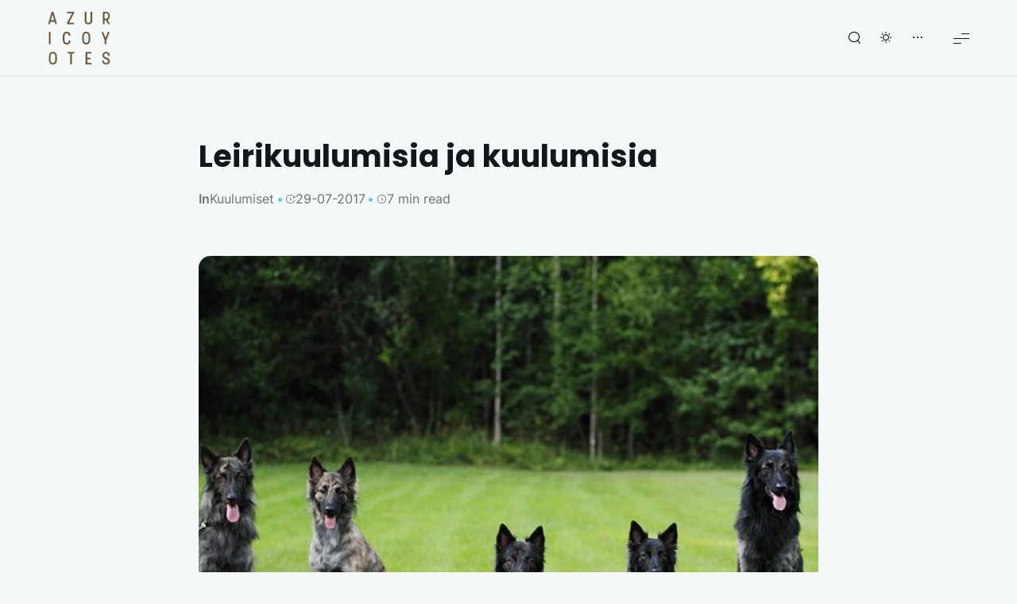

--- FILE ---
content_type: text/html; charset=UTF-8
request_url: https://www.azuricoyotes.fi/2013/leirikuulumisia-ja-kuulumisia/
body_size: 27087
content:
<!doctype html>
<html dir="ltr" lang="en-US" prefix="og: https://ogp.me/ns#">

	<head>

		<meta charset="UTF-8" />
		<meta name="viewport" content="width=device-width, initial-scale=1.0" />

		<link rel="profile" href="https://gmpg.org/xfn/11" />

		<title>Leirikuulumisia ja kuulumisia - Azuricoyotes HH</title>

		<!-- All in One SEO 4.9.3 - aioseo.com -->
	<meta name="description" content="Viimeisestä postauksesta onkin kulunut jo aika runsaasti aikaa. Kesä on ollut rankka ja stressaava, mutta selvittiinpä siitä sitten kuitenkin! Brimi on ollut nyt muutaman viikon uudessa kodissa, jossa on ainakin toistaiseksi mennyt ihan hyvin. Tämän ikäiselle ensimmäisiä juoksujaan pukkaavalle murkulle ei ehkä ollut maailman paras hetki vaihtaa kotia, mutta mikä tahansa on kuitenkin parempi kuin" />
	<meta name="robots" content="max-image-preview:large" />
	<meta name="author" content="Sanna Varis Jørgensen"/>
	<link rel="canonical" href="https://www.azuricoyotes.fi/2013/leirikuulumisia-ja-kuulumisia/" />
	<meta name="generator" content="All in One SEO (AIOSEO) 4.9.3" />
		<meta property="og:locale" content="en_US" />
		<meta property="og:site_name" content="Azuricoyotes HH - Azuricoyotes HH" />
		<meta property="og:type" content="article" />
		<meta property="og:title" content="Leirikuulumisia ja kuulumisia - Azuricoyotes HH" />
		<meta property="og:description" content="Viimeisestä postauksesta onkin kulunut jo aika runsaasti aikaa. Kesä on ollut rankka ja stressaava, mutta selvittiinpä siitä sitten kuitenkin! Brimi on ollut nyt muutaman viikon uudessa kodissa, jossa on ainakin toistaiseksi mennyt ihan hyvin. Tämän ikäiselle ensimmäisiä juoksujaan pukkaavalle murkulle ei ehkä ollut maailman paras hetki vaihtaa kotia, mutta mikä tahansa on kuitenkin parempi kuin" />
		<meta property="og:url" content="https://www.azuricoyotes.fi/2013/leirikuulumisia-ja-kuulumisia/" />
		<meta property="og:image" content="https://www.azuricoyotes.fi/wp-content/uploads/2023/08/logo154554.png" />
		<meta property="og:image:secure_url" content="https://www.azuricoyotes.fi/wp-content/uploads/2023/08/logo154554.png" />
		<meta property="article:published_time" content="2013-06-08T08:22:14+00:00" />
		<meta property="article:modified_time" content="2017-07-29T08:26:13+00:00" />
		<meta name="twitter:card" content="summary_large_image" />
		<meta name="twitter:title" content="Leirikuulumisia ja kuulumisia - Azuricoyotes HH" />
		<meta name="twitter:description" content="Viimeisestä postauksesta onkin kulunut jo aika runsaasti aikaa. Kesä on ollut rankka ja stressaava, mutta selvittiinpä siitä sitten kuitenkin! Brimi on ollut nyt muutaman viikon uudessa kodissa, jossa on ainakin toistaiseksi mennyt ihan hyvin. Tämän ikäiselle ensimmäisiä juoksujaan pukkaavalle murkulle ei ehkä ollut maailman paras hetki vaihtaa kotia, mutta mikä tahansa on kuitenkin parempi kuin" />
		<meta name="twitter:image" content="https://www.azuricoyotes.fi/wp-content/uploads/2023/08/logo154554.png" />
		<script type="application/ld+json" class="aioseo-schema">
			{"@context":"https:\/\/schema.org","@graph":[{"@type":"BlogPosting","@id":"https:\/\/www.azuricoyotes.fi\/2013\/leirikuulumisia-ja-kuulumisia\/#blogposting","name":"Leirikuulumisia ja kuulumisia - Azuricoyotes HH","headline":"Leirikuulumisia ja kuulumisia","author":{"@id":"https:\/\/www.azuricoyotes.fi\/author\/admin\/#author"},"publisher":{"@id":"https:\/\/www.azuricoyotes.fi\/#organization"},"image":{"@type":"ImageObject","url":"https:\/\/www.azuricoyotes.fi\/wp-content\/uploads\/2013\/06\/5-099_20130803e.jpg","width":900,"height":600},"datePublished":"2013-06-08T11:22:14+03:00","dateModified":"2017-07-29T11:26:13+03:00","inLanguage":"en-US","mainEntityOfPage":{"@id":"https:\/\/www.azuricoyotes.fi\/2013\/leirikuulumisia-ja-kuulumisia\/#webpage"},"isPartOf":{"@id":"https:\/\/www.azuricoyotes.fi\/2013\/leirikuulumisia-ja-kuulumisia\/#webpage"},"articleSection":"Kuulumiset, ac-porukalla, tapahtumat, treenit"},{"@type":"BreadcrumbList","@id":"https:\/\/www.azuricoyotes.fi\/2013\/leirikuulumisia-ja-kuulumisia\/#breadcrumblist","itemListElement":[{"@type":"ListItem","@id":"https:\/\/www.azuricoyotes.fi#listItem","position":1,"name":"Home","item":"https:\/\/www.azuricoyotes.fi","nextItem":{"@type":"ListItem","@id":"https:\/\/www.azuricoyotes.fi\/topic\/kuulumiset\/#listItem","name":"Kuulumiset"}},{"@type":"ListItem","@id":"https:\/\/www.azuricoyotes.fi\/topic\/kuulumiset\/#listItem","position":2,"name":"Kuulumiset","item":"https:\/\/www.azuricoyotes.fi\/topic\/kuulumiset\/","nextItem":{"@type":"ListItem","@id":"https:\/\/www.azuricoyotes.fi\/2013\/leirikuulumisia-ja-kuulumisia\/#listItem","name":"Leirikuulumisia ja kuulumisia"},"previousItem":{"@type":"ListItem","@id":"https:\/\/www.azuricoyotes.fi#listItem","name":"Home"}},{"@type":"ListItem","@id":"https:\/\/www.azuricoyotes.fi\/2013\/leirikuulumisia-ja-kuulumisia\/#listItem","position":3,"name":"Leirikuulumisia ja kuulumisia","previousItem":{"@type":"ListItem","@id":"https:\/\/www.azuricoyotes.fi\/topic\/kuulumiset\/#listItem","name":"Kuulumiset"}}]},{"@type":"Organization","@id":"https:\/\/www.azuricoyotes.fi\/#organization","name":"Azuricoyotes HH","description":"Azuricoyotes HH","url":"https:\/\/www.azuricoyotes.fi\/","logo":{"@type":"ImageObject","url":"https:\/\/www.azuricoyotes.fi\/wp-content\/uploads\/2023\/08\/logo154554.png","@id":"https:\/\/www.azuricoyotes.fi\/2013\/leirikuulumisia-ja-kuulumisia\/#organizationLogo","width":1744,"height":1744},"image":{"@id":"https:\/\/www.azuricoyotes.fi\/2013\/leirikuulumisia-ja-kuulumisia\/#organizationLogo"}},{"@type":"Person","@id":"https:\/\/www.azuricoyotes.fi\/author\/admin\/#author","url":"https:\/\/www.azuricoyotes.fi\/author\/admin\/","name":"Sanna Varis J\u00f8rgensen","image":{"@type":"ImageObject","@id":"https:\/\/www.azuricoyotes.fi\/2013\/leirikuulumisia-ja-kuulumisia\/#authorImage","url":"https:\/\/secure.gravatar.com\/avatar\/3a7f57bcc5a9d1b48b37df3f83030faabf35093d1ec5ebecbb49c36eba89d73e?s=96&d=retro&r=g","width":96,"height":96,"caption":"Sanna Varis J\u00f8rgensen"}},{"@type":"WebPage","@id":"https:\/\/www.azuricoyotes.fi\/2013\/leirikuulumisia-ja-kuulumisia\/#webpage","url":"https:\/\/www.azuricoyotes.fi\/2013\/leirikuulumisia-ja-kuulumisia\/","name":"Leirikuulumisia ja kuulumisia - Azuricoyotes HH","description":"Viimeisest\u00e4 postauksesta onkin kulunut jo aika runsaasti aikaa. Kes\u00e4 on ollut rankka ja stressaava, mutta selvittiinp\u00e4 siit\u00e4 sitten kuitenkin! Brimi on ollut nyt muutaman viikon uudessa kodissa, jossa on ainakin toistaiseksi mennyt ihan hyvin. T\u00e4m\u00e4n ik\u00e4iselle ensimm\u00e4isi\u00e4 juoksujaan pukkaavalle murkulle ei ehk\u00e4 ollut maailman paras hetki vaihtaa kotia, mutta mik\u00e4 tahansa on kuitenkin parempi kuin","inLanguage":"en-US","isPartOf":{"@id":"https:\/\/www.azuricoyotes.fi\/#website"},"breadcrumb":{"@id":"https:\/\/www.azuricoyotes.fi\/2013\/leirikuulumisia-ja-kuulumisia\/#breadcrumblist"},"author":{"@id":"https:\/\/www.azuricoyotes.fi\/author\/admin\/#author"},"creator":{"@id":"https:\/\/www.azuricoyotes.fi\/author\/admin\/#author"},"image":{"@type":"ImageObject","url":"https:\/\/www.azuricoyotes.fi\/wp-content\/uploads\/2013\/06\/5-099_20130803e.jpg","@id":"https:\/\/www.azuricoyotes.fi\/2013\/leirikuulumisia-ja-kuulumisia\/#mainImage","width":900,"height":600},"primaryImageOfPage":{"@id":"https:\/\/www.azuricoyotes.fi\/2013\/leirikuulumisia-ja-kuulumisia\/#mainImage"},"datePublished":"2013-06-08T11:22:14+03:00","dateModified":"2017-07-29T11:26:13+03:00"},{"@type":"WebSite","@id":"https:\/\/www.azuricoyotes.fi\/#website","url":"https:\/\/www.azuricoyotes.fi\/","name":"Azuricoyotes HH","description":"Azuricoyotes HH","inLanguage":"en-US","publisher":{"@id":"https:\/\/www.azuricoyotes.fi\/#organization"}}]}
		</script>
		<!-- All in One SEO -->

<link rel='dns-prefetch' href='//fonts.googleapis.com' />
<link rel='dns-prefetch' href='//maxcdn.bootstrapcdn.com' />
<link href='https://fonts.googleapis.com' rel='preconnect' />
<link href='https://fonts.gstatic.com' crossorigin rel='preconnect' />
<link rel="alternate" type="application/rss+xml" title="Azuricoyotes HH &raquo; Feed" href="https://www.azuricoyotes.fi/feed/" />
<link rel="alternate" type="application/rss+xml" title="Azuricoyotes HH &raquo; Comments Feed" href="https://www.azuricoyotes.fi/comments/feed/" />
<link rel="alternate" type="application/rss+xml" title="Azuricoyotes HH &raquo; Leirikuulumisia ja kuulumisia Comments Feed" href="https://www.azuricoyotes.fi/2013/leirikuulumisia-ja-kuulumisia/feed/" />
<link rel="alternate" title="oEmbed (JSON)" type="application/json+oembed" href="https://www.azuricoyotes.fi/wp-json/oembed/1.0/embed?url=https%3A%2F%2Fwww.azuricoyotes.fi%2F2013%2Fleirikuulumisia-ja-kuulumisia%2F" />
<link rel="alternate" title="oEmbed (XML)" type="text/xml+oembed" href="https://www.azuricoyotes.fi/wp-json/oembed/1.0/embed?url=https%3A%2F%2Fwww.azuricoyotes.fi%2F2013%2Fleirikuulumisia-ja-kuulumisia%2F&#038;format=xml" />
		<!-- This site uses the Google Analytics by MonsterInsights plugin v9.11.1 - Using Analytics tracking - https://www.monsterinsights.com/ -->
		<!-- Note: MonsterInsights is not currently configured on this site. The site owner needs to authenticate with Google Analytics in the MonsterInsights settings panel. -->
					<!-- No tracking code set -->
				<!-- / Google Analytics by MonsterInsights -->
		<style id='wp-img-auto-sizes-contain-inline-css'>
img:is([sizes=auto i],[sizes^="auto," i]){contain-intrinsic-size:3000px 1500px}
/*# sourceURL=wp-img-auto-sizes-contain-inline-css */
</style>

<link rel='stylesheet' id='sbi_styles-css' href='https://www.azuricoyotes.fi/wp-content/plugins/instagram-feed/css/sbi-styles.min.css?ver=6.10.0' media='all' />
<link rel='stylesheet' id='flextension-css' href='https://www.azuricoyotes.fi/wp-content/plugins/flextension/assets/css/flextension.css?ver=1.2.1' media='all' />
<style id='flextension-inline-css'>
@font-face {font-family: "Thirsty Rough Lt";font-weight:400;src:local(""),url("https://www.azuricoyotes.fi/wp-content/uploads/2023/07/ThirstyRoughLt.woff") format("woff");}
/*# sourceURL=flextension-inline-css */
</style>
<link rel='stylesheet' id='flextension-extensions-css' href='https://www.azuricoyotes.fi/wp-content/plugins/flextension/extensions/editor/css/style.css?ver=1.2.1' media='all' />
<link rel='stylesheet' id='flextension-google-fonts-css' href='https://fonts.googleapis.com/css?family=Corinthia%3A300%2C400%2C700%2C300italic%2C400italic%2C700italic%7CEuphoria+Script%3A300%2C400%2C700%2C300italic%2C400italic%2C700italic%7CPoppins%3A300%2C400%2C700%2C300italic%2C400italic%2C700italic&#038;subset=latin%2Clatin-ext&#038;ver=1.2.1' media='all' />
<style id='wp-emoji-styles-inline-css'>

	img.wp-smiley, img.emoji {
		display: inline !important;
		border: none !important;
		box-shadow: none !important;
		height: 1em !important;
		width: 1em !important;
		margin: 0 0.07em !important;
		vertical-align: -0.1em !important;
		background: none !important;
		padding: 0 !important;
	}
/*# sourceURL=wp-emoji-styles-inline-css */
</style>
<link rel='stylesheet' id='wp-block-library-css' href='https://www.azuricoyotes.fi/wp-includes/css/dist/block-library/style.min.css?ver=6.9' media='all' />
<style id='global-styles-inline-css'>
:root{--wp--preset--aspect-ratio--square: 1;--wp--preset--aspect-ratio--4-3: 4/3;--wp--preset--aspect-ratio--3-4: 3/4;--wp--preset--aspect-ratio--3-2: 3/2;--wp--preset--aspect-ratio--2-3: 2/3;--wp--preset--aspect-ratio--16-9: 16/9;--wp--preset--aspect-ratio--9-16: 9/16;--wp--preset--color--black: #000000;--wp--preset--color--cyan-bluish-gray: #abb8c3;--wp--preset--color--white: #ffffff;--wp--preset--color--pale-pink: #f78da7;--wp--preset--color--vivid-red: #cf2e2e;--wp--preset--color--luminous-vivid-orange: #ff6900;--wp--preset--color--luminous-vivid-amber: #fcb900;--wp--preset--color--light-green-cyan: #7bdcb5;--wp--preset--color--vivid-green-cyan: #00d084;--wp--preset--color--pale-cyan-blue: #8ed1fc;--wp--preset--color--vivid-cyan-blue: #0693e3;--wp--preset--color--vivid-purple: #9b51e0;--wp--preset--color--primary: rgb(var(--tripp-color-primary-rgb));--wp--preset--color--secondary: rgb(var(--tripp-color-secondary-rgb));--wp--preset--color--grey: rgba(var(--tripp-color-on-surface-rgb), 0.6);--wp--preset--color--on-surface: rgb(var(--tripp-color-on-surface-rgb));--wp--preset--color--surface: rgb(var(--tripp-color-surface-rgb));--wp--preset--color--witch-hazel: #f9f871;--wp--preset--color--delightful-peach: #ffe8d1;--wp--preset--color--safflower: #fdaf40;--wp--preset--color--rubber-radish: #ff9e93;--wp--preset--color--salmon: #fe6d73;--wp--preset--color--melrose: #c0afff;--wp--preset--color--lagoon-rock: #4cb2be;--wp--preset--color--green: #11884f;--wp--preset--gradient--vivid-cyan-blue-to-vivid-purple: linear-gradient(135deg,rgb(6,147,227) 0%,rgb(155,81,224) 100%);--wp--preset--gradient--light-green-cyan-to-vivid-green-cyan: linear-gradient(135deg,rgb(122,220,180) 0%,rgb(0,208,130) 100%);--wp--preset--gradient--luminous-vivid-amber-to-luminous-vivid-orange: linear-gradient(135deg,rgb(252,185,0) 0%,rgb(255,105,0) 100%);--wp--preset--gradient--luminous-vivid-orange-to-vivid-red: linear-gradient(135deg,rgb(255,105,0) 0%,rgb(207,46,46) 100%);--wp--preset--gradient--very-light-gray-to-cyan-bluish-gray: linear-gradient(135deg,rgb(238,238,238) 0%,rgb(169,184,195) 100%);--wp--preset--gradient--cool-to-warm-spectrum: linear-gradient(135deg,rgb(74,234,220) 0%,rgb(151,120,209) 20%,rgb(207,42,186) 40%,rgb(238,44,130) 60%,rgb(251,105,98) 80%,rgb(254,248,76) 100%);--wp--preset--gradient--blush-light-purple: linear-gradient(135deg,rgb(255,206,236) 0%,rgb(152,150,240) 100%);--wp--preset--gradient--blush-bordeaux: linear-gradient(135deg,rgb(254,205,165) 0%,rgb(254,45,45) 50%,rgb(107,0,62) 100%);--wp--preset--gradient--luminous-dusk: linear-gradient(135deg,rgb(255,203,112) 0%,rgb(199,81,192) 50%,rgb(65,88,208) 100%);--wp--preset--gradient--pale-ocean: linear-gradient(135deg,rgb(255,245,203) 0%,rgb(182,227,212) 50%,rgb(51,167,181) 100%);--wp--preset--gradient--electric-grass: linear-gradient(135deg,rgb(202,248,128) 0%,rgb(113,206,126) 100%);--wp--preset--gradient--midnight: linear-gradient(135deg,rgb(2,3,129) 0%,rgb(40,116,252) 100%);--wp--preset--gradient--primary-to-secondary: linear-gradient(135deg, rgb(var(--tripp-color-primary-rgb)) 0%, rgb(var(--tripp-color-secondary-rgb)) 100%);--wp--preset--gradient--light-secondary-to-primary-reverse: linear-gradient(135deg, rgb(var(--tripp-color-secondary-rgb)) 0%, rgb(var(--tripp-color-primary-rgb)) 100%);--wp--preset--gradient--sunrise-at-mountain-lake: linear-gradient(135deg, #9BE8F6 0%, #FFFAAF 100%);--wp--preset--gradient--echeveria-blue-bird: linear-gradient(135deg, #a0f2ea 0%, #ead6ee 100%);--wp--preset--gradient--sweet-sunset: linear-gradient(135deg, #BFB1FA 0%, #FFACAC 50%, #FFE171 100%);--wp--preset--gradient--flamingo: linear-gradient(135deg, #EB4A76 0%, #F6766A 25%, #F4D4D9 100%);--wp--preset--font-size--small: var(--tripp-font-size-sm);--wp--preset--font-size--medium: var(--tripp-font-size-md);--wp--preset--font-size--large: var(--tripp-font-size-lg);--wp--preset--font-size--x-large: 42px;--wp--preset--font-size--extra-small: var(--tripp-font-size-xs);--wp--preset--font-size--extra-large: var(--tripp-font-size-xl);--wp--preset--font-size--huge: var(--tripp-font-size-xxl);--wp--preset--font-size--gigantic: var(--tripp-font-size-xxxl);--wp--preset--spacing--20: 0.44rem;--wp--preset--spacing--30: 0.67rem;--wp--preset--spacing--40: 1rem;--wp--preset--spacing--50: 1.5rem;--wp--preset--spacing--60: 2.25rem;--wp--preset--spacing--70: 3.38rem;--wp--preset--spacing--80: 5.06rem;--wp--preset--shadow--natural: 6px 6px 9px rgba(0, 0, 0, 0.2);--wp--preset--shadow--deep: 12px 12px 50px rgba(0, 0, 0, 0.4);--wp--preset--shadow--sharp: 6px 6px 0px rgba(0, 0, 0, 0.2);--wp--preset--shadow--outlined: 6px 6px 0px -3px rgb(255, 255, 255), 6px 6px rgb(0, 0, 0);--wp--preset--shadow--crisp: 6px 6px 0px rgb(0, 0, 0);}:root { --wp--style--global--content-size: var(--tripp-content-width);--wp--style--global--wide-size: var(--tripp-wide-width); }:where(body) { margin: 0; }.wp-site-blocks > .alignleft { float: left; margin-right: 2em; }.wp-site-blocks > .alignright { float: right; margin-left: 2em; }.wp-site-blocks > .aligncenter { justify-content: center; margin-left: auto; margin-right: auto; }:where(.wp-site-blocks) > * { margin-block-start: var(--tripp-spacing-md); margin-block-end: 0; }:where(.wp-site-blocks) > :first-child { margin-block-start: 0; }:where(.wp-site-blocks) > :last-child { margin-block-end: 0; }:root { --wp--style--block-gap: var(--tripp-spacing-md); }:root :where(.is-layout-flow) > :first-child{margin-block-start: 0;}:root :where(.is-layout-flow) > :last-child{margin-block-end: 0;}:root :where(.is-layout-flow) > *{margin-block-start: var(--tripp-spacing-md);margin-block-end: 0;}:root :where(.is-layout-constrained) > :first-child{margin-block-start: 0;}:root :where(.is-layout-constrained) > :last-child{margin-block-end: 0;}:root :where(.is-layout-constrained) > *{margin-block-start: var(--tripp-spacing-md);margin-block-end: 0;}:root :where(.is-layout-flex){gap: var(--tripp-spacing-md);}:root :where(.is-layout-grid){gap: var(--tripp-spacing-md);}.is-layout-flow > .alignleft{float: left;margin-inline-start: 0;margin-inline-end: 2em;}.is-layout-flow > .alignright{float: right;margin-inline-start: 2em;margin-inline-end: 0;}.is-layout-flow > .aligncenter{margin-left: auto !important;margin-right: auto !important;}.is-layout-constrained > .alignleft{float: left;margin-inline-start: 0;margin-inline-end: 2em;}.is-layout-constrained > .alignright{float: right;margin-inline-start: 2em;margin-inline-end: 0;}.is-layout-constrained > .aligncenter{margin-left: auto !important;margin-right: auto !important;}.is-layout-constrained > :where(:not(.alignleft):not(.alignright):not(.alignfull)){max-width: var(--wp--style--global--content-size);margin-left: auto !important;margin-right: auto !important;}.is-layout-constrained > .alignwide{max-width: var(--wp--style--global--wide-size);}body .is-layout-flex{display: flex;}.is-layout-flex{flex-wrap: wrap;align-items: center;}.is-layout-flex > :is(*, div){margin: 0;}body .is-layout-grid{display: grid;}.is-layout-grid > :is(*, div){margin: 0;}body{padding-top: 0px;padding-right: 0px;padding-bottom: 0px;padding-left: 0px;}:root :where(.wp-element-button, .wp-block-button__link){border-width: 0;font-family: inherit;font-size: inherit;font-style: inherit;font-weight: inherit;letter-spacing: inherit;line-height: inherit;text-decoration: none;text-transform: inherit;}.has-black-color{color: var(--wp--preset--color--black) !important;}.has-cyan-bluish-gray-color{color: var(--wp--preset--color--cyan-bluish-gray) !important;}.has-white-color{color: var(--wp--preset--color--white) !important;}.has-pale-pink-color{color: var(--wp--preset--color--pale-pink) !important;}.has-vivid-red-color{color: var(--wp--preset--color--vivid-red) !important;}.has-luminous-vivid-orange-color{color: var(--wp--preset--color--luminous-vivid-orange) !important;}.has-luminous-vivid-amber-color{color: var(--wp--preset--color--luminous-vivid-amber) !important;}.has-light-green-cyan-color{color: var(--wp--preset--color--light-green-cyan) !important;}.has-vivid-green-cyan-color{color: var(--wp--preset--color--vivid-green-cyan) !important;}.has-pale-cyan-blue-color{color: var(--wp--preset--color--pale-cyan-blue) !important;}.has-vivid-cyan-blue-color{color: var(--wp--preset--color--vivid-cyan-blue) !important;}.has-vivid-purple-color{color: var(--wp--preset--color--vivid-purple) !important;}.has-primary-color{color: var(--wp--preset--color--primary) !important;}.has-secondary-color{color: var(--wp--preset--color--secondary) !important;}.has-grey-color{color: var(--wp--preset--color--grey) !important;}.has-on-surface-color{color: var(--wp--preset--color--on-surface) !important;}.has-surface-color{color: var(--wp--preset--color--surface) !important;}.has-witch-hazel-color{color: var(--wp--preset--color--witch-hazel) !important;}.has-delightful-peach-color{color: var(--wp--preset--color--delightful-peach) !important;}.has-safflower-color{color: var(--wp--preset--color--safflower) !important;}.has-rubber-radish-color{color: var(--wp--preset--color--rubber-radish) !important;}.has-salmon-color{color: var(--wp--preset--color--salmon) !important;}.has-melrose-color{color: var(--wp--preset--color--melrose) !important;}.has-lagoon-rock-color{color: var(--wp--preset--color--lagoon-rock) !important;}.has-green-color{color: var(--wp--preset--color--green) !important;}.has-black-background-color{background-color: var(--wp--preset--color--black) !important;}.has-cyan-bluish-gray-background-color{background-color: var(--wp--preset--color--cyan-bluish-gray) !important;}.has-white-background-color{background-color: var(--wp--preset--color--white) !important;}.has-pale-pink-background-color{background-color: var(--wp--preset--color--pale-pink) !important;}.has-vivid-red-background-color{background-color: var(--wp--preset--color--vivid-red) !important;}.has-luminous-vivid-orange-background-color{background-color: var(--wp--preset--color--luminous-vivid-orange) !important;}.has-luminous-vivid-amber-background-color{background-color: var(--wp--preset--color--luminous-vivid-amber) !important;}.has-light-green-cyan-background-color{background-color: var(--wp--preset--color--light-green-cyan) !important;}.has-vivid-green-cyan-background-color{background-color: var(--wp--preset--color--vivid-green-cyan) !important;}.has-pale-cyan-blue-background-color{background-color: var(--wp--preset--color--pale-cyan-blue) !important;}.has-vivid-cyan-blue-background-color{background-color: var(--wp--preset--color--vivid-cyan-blue) !important;}.has-vivid-purple-background-color{background-color: var(--wp--preset--color--vivid-purple) !important;}.has-primary-background-color{background-color: var(--wp--preset--color--primary) !important;}.has-secondary-background-color{background-color: var(--wp--preset--color--secondary) !important;}.has-grey-background-color{background-color: var(--wp--preset--color--grey) !important;}.has-on-surface-background-color{background-color: var(--wp--preset--color--on-surface) !important;}.has-surface-background-color{background-color: var(--wp--preset--color--surface) !important;}.has-witch-hazel-background-color{background-color: var(--wp--preset--color--witch-hazel) !important;}.has-delightful-peach-background-color{background-color: var(--wp--preset--color--delightful-peach) !important;}.has-safflower-background-color{background-color: var(--wp--preset--color--safflower) !important;}.has-rubber-radish-background-color{background-color: var(--wp--preset--color--rubber-radish) !important;}.has-salmon-background-color{background-color: var(--wp--preset--color--salmon) !important;}.has-melrose-background-color{background-color: var(--wp--preset--color--melrose) !important;}.has-lagoon-rock-background-color{background-color: var(--wp--preset--color--lagoon-rock) !important;}.has-green-background-color{background-color: var(--wp--preset--color--green) !important;}.has-black-border-color{border-color: var(--wp--preset--color--black) !important;}.has-cyan-bluish-gray-border-color{border-color: var(--wp--preset--color--cyan-bluish-gray) !important;}.has-white-border-color{border-color: var(--wp--preset--color--white) !important;}.has-pale-pink-border-color{border-color: var(--wp--preset--color--pale-pink) !important;}.has-vivid-red-border-color{border-color: var(--wp--preset--color--vivid-red) !important;}.has-luminous-vivid-orange-border-color{border-color: var(--wp--preset--color--luminous-vivid-orange) !important;}.has-luminous-vivid-amber-border-color{border-color: var(--wp--preset--color--luminous-vivid-amber) !important;}.has-light-green-cyan-border-color{border-color: var(--wp--preset--color--light-green-cyan) !important;}.has-vivid-green-cyan-border-color{border-color: var(--wp--preset--color--vivid-green-cyan) !important;}.has-pale-cyan-blue-border-color{border-color: var(--wp--preset--color--pale-cyan-blue) !important;}.has-vivid-cyan-blue-border-color{border-color: var(--wp--preset--color--vivid-cyan-blue) !important;}.has-vivid-purple-border-color{border-color: var(--wp--preset--color--vivid-purple) !important;}.has-primary-border-color{border-color: var(--wp--preset--color--primary) !important;}.has-secondary-border-color{border-color: var(--wp--preset--color--secondary) !important;}.has-grey-border-color{border-color: var(--wp--preset--color--grey) !important;}.has-on-surface-border-color{border-color: var(--wp--preset--color--on-surface) !important;}.has-surface-border-color{border-color: var(--wp--preset--color--surface) !important;}.has-witch-hazel-border-color{border-color: var(--wp--preset--color--witch-hazel) !important;}.has-delightful-peach-border-color{border-color: var(--wp--preset--color--delightful-peach) !important;}.has-safflower-border-color{border-color: var(--wp--preset--color--safflower) !important;}.has-rubber-radish-border-color{border-color: var(--wp--preset--color--rubber-radish) !important;}.has-salmon-border-color{border-color: var(--wp--preset--color--salmon) !important;}.has-melrose-border-color{border-color: var(--wp--preset--color--melrose) !important;}.has-lagoon-rock-border-color{border-color: var(--wp--preset--color--lagoon-rock) !important;}.has-green-border-color{border-color: var(--wp--preset--color--green) !important;}.has-vivid-cyan-blue-to-vivid-purple-gradient-background{background: var(--wp--preset--gradient--vivid-cyan-blue-to-vivid-purple) !important;}.has-light-green-cyan-to-vivid-green-cyan-gradient-background{background: var(--wp--preset--gradient--light-green-cyan-to-vivid-green-cyan) !important;}.has-luminous-vivid-amber-to-luminous-vivid-orange-gradient-background{background: var(--wp--preset--gradient--luminous-vivid-amber-to-luminous-vivid-orange) !important;}.has-luminous-vivid-orange-to-vivid-red-gradient-background{background: var(--wp--preset--gradient--luminous-vivid-orange-to-vivid-red) !important;}.has-very-light-gray-to-cyan-bluish-gray-gradient-background{background: var(--wp--preset--gradient--very-light-gray-to-cyan-bluish-gray) !important;}.has-cool-to-warm-spectrum-gradient-background{background: var(--wp--preset--gradient--cool-to-warm-spectrum) !important;}.has-blush-light-purple-gradient-background{background: var(--wp--preset--gradient--blush-light-purple) !important;}.has-blush-bordeaux-gradient-background{background: var(--wp--preset--gradient--blush-bordeaux) !important;}.has-luminous-dusk-gradient-background{background: var(--wp--preset--gradient--luminous-dusk) !important;}.has-pale-ocean-gradient-background{background: var(--wp--preset--gradient--pale-ocean) !important;}.has-electric-grass-gradient-background{background: var(--wp--preset--gradient--electric-grass) !important;}.has-midnight-gradient-background{background: var(--wp--preset--gradient--midnight) !important;}.has-primary-to-secondary-gradient-background{background: var(--wp--preset--gradient--primary-to-secondary) !important;}.has-light-secondary-to-primary-reverse-gradient-background{background: var(--wp--preset--gradient--light-secondary-to-primary-reverse) !important;}.has-sunrise-at-mountain-lake-gradient-background{background: var(--wp--preset--gradient--sunrise-at-mountain-lake) !important;}.has-echeveria-blue-bird-gradient-background{background: var(--wp--preset--gradient--echeveria-blue-bird) !important;}.has-sweet-sunset-gradient-background{background: var(--wp--preset--gradient--sweet-sunset) !important;}.has-flamingo-gradient-background{background: var(--wp--preset--gradient--flamingo) !important;}.has-small-font-size{font-size: var(--wp--preset--font-size--small) !important;}.has-medium-font-size{font-size: var(--wp--preset--font-size--medium) !important;}.has-large-font-size{font-size: var(--wp--preset--font-size--large) !important;}.has-x-large-font-size{font-size: var(--wp--preset--font-size--x-large) !important;}.has-extra-small-font-size{font-size: var(--wp--preset--font-size--extra-small) !important;}.has-extra-large-font-size{font-size: var(--wp--preset--font-size--extra-large) !important;}.has-huge-font-size{font-size: var(--wp--preset--font-size--huge) !important;}.has-gigantic-font-size{font-size: var(--wp--preset--font-size--gigantic) !important;}
/*# sourceURL=global-styles-inline-css */
</style>

<link rel='stylesheet' id='cff-css' href='https://www.azuricoyotes.fi/wp-content/plugins/custom-facebook-feed/assets/css/cff-style.min.css?ver=4.3.4' media='all' />
<link rel='stylesheet' id='sb-font-awesome-css' href='https://maxcdn.bootstrapcdn.com/font-awesome/4.7.0/css/font-awesome.min.css?ver=6.9' media='all' />
<link rel='stylesheet' id='flextension-author-css' href='https://www.azuricoyotes.fi/wp-content/plugins/flextension/modules/author/css/style.css?ver=1.2.1' media='all' />
<link rel='stylesheet' id='flextension-carousel-css' href='https://www.azuricoyotes.fi/wp-content/plugins/flextension/extensions/carousel/css/style.css?ver=1.2.1' media='all' />
<link rel='stylesheet' id='flextension-tabs-css' href='https://www.azuricoyotes.fi/wp-content/plugins/flextension/extensions/tabs/css/style.css?ver=1.2.1' media='all' />
<link rel='stylesheet' id='flextension-widgets-css' href='https://www.azuricoyotes.fi/wp-content/plugins/flextension/modules/elements/css/widgets.css?ver=1.2.1' media='all' />
<link rel='stylesheet' id='flextension-blocks-css' href='https://www.azuricoyotes.fi/wp-content/plugins/flextension/modules/elements/css/blocks.css?ver=1.2.1' media='all' />
<link rel='stylesheet' id='flextension-categories-css' href='https://www.azuricoyotes.fi/wp-content/plugins/flextension/modules/featured-categories/css/style.css?ver=1.2.1' media='all' />
<link rel='stylesheet' id='flextension-lightbox-css' href='https://www.azuricoyotes.fi/wp-content/plugins/flextension/extensions/lightbox/css/style.css?ver=1.2.1' media='all' />
<link rel='stylesheet' id='photoswipe-css' href='https://www.azuricoyotes.fi/wp-content/plugins/flextension/modules/lightbox-gallery/css/vendor/photoswipe.css?ver=1.1.0' media='all' />
<link rel='stylesheet' id='flextension-lightbox-gallery-css' href='https://www.azuricoyotes.fi/wp-content/plugins/flextension/modules/lightbox-gallery/css/style.css?ver=1.2.1' media='all' />
<link rel='stylesheet' id='flextension-featured-media-css' href='https://www.azuricoyotes.fi/wp-content/plugins/flextension/modules/featured-media/css/style.css?ver=1.2.1' media='all' />
<link rel='stylesheet' id='flextension-gallery-block-css' href='https://www.azuricoyotes.fi/wp-content/plugins/flextension/modules/gallery/css/style.css?ver=1.2.1' media='all' />
<link rel='stylesheet' id='flextension-lightbox-login-css' href='https://www.azuricoyotes.fi/wp-content/plugins/flextension/modules/lightbox-login/css/style.css?ver=1.2.1' media='all' />
<link rel='stylesheet' id='flextension-live-search-css' href='https://www.azuricoyotes.fi/wp-content/plugins/flextension/modules/live-search/css/style.css?ver=1.2.1' media='all' />
<link rel='stylesheet' id='flextension-post-likes-css' href='https://www.azuricoyotes.fi/wp-content/plugins/flextension/modules/post-likes/css/style.css?ver=1.2.1' media='all' />
<link rel='stylesheet' id='flextension-quick-view-css' href='https://www.azuricoyotes.fi/wp-content/plugins/flextension/modules/quick-view/css/style.css?ver=1.2.1' media='all' />
<link rel='stylesheet' id='flextension-share-buttons-css' href='https://www.azuricoyotes.fi/wp-content/plugins/flextension/modules/share-buttons/css/style.css?ver=1.2.1' media='all' />
<link rel='stylesheet' id='flextension-social-links-css' href='https://www.azuricoyotes.fi/wp-content/plugins/flextension/modules/social-links/css/style.css?ver=1.2.1' media='all' />
<link rel='stylesheet' id='tripp-xt-ajax-pagination-css' href='https://www.azuricoyotes.fi/wp-content/plugins/tripp-xt/modules/ajax-pagination/css/style.css?ver=1.0.1.1' media='all' />
<link rel='stylesheet' id='tripp-xt-mega-menu-css' href='https://www.azuricoyotes.fi/wp-content/plugins/tripp-xt/modules/mega-menu/css/style.css?ver=1.0.1.1' media='all' />
<link rel='stylesheet' id='tripp-xt-single-page-css' href='https://www.azuricoyotes.fi/wp-content/plugins/tripp-xt/modules/single-page/css/style.css?ver=1.0.1.1' media='all' />
<link rel='stylesheet' id='tripp-xt-reviews-css' href='https://www.azuricoyotes.fi/wp-content/plugins/tripp-xt/modules/reviews/css/style.css?ver=1.0.1.1' media='all' />
<link rel='stylesheet' id='tripp-xt-wpforms-css' href='https://www.azuricoyotes.fi/wp-content/plugins/tripp-xt/extensions/wpforms/css/style.css?ver=1.0.1.1' media='all' />
<link rel='stylesheet' id='tripp-css' href='https://www.azuricoyotes.fi/wp-content/themes/tripp/style.css?ver=1.0.1' media='all' />
<style id='tripp-inline-css'>
:root, .has-scheme-light, .flext-has-scheme-light { --tripp-color-primary-rgb: 89,204,219; --tripp-color-secondary-rgb: 232,90,137; } .has-scheme-dark, .flext-has-scheme-dark { --tripp-color-on-surface-rgb: 220, 220, 220; }
blockquote { font-family: "Poppins", sans-serif; } body { --tripp-font-primary: "Poppins", sans-serif; --tripp-font-highlight: "Thirsty Rough Lt", sans-serif; }
/*# sourceURL=tripp-inline-css */
</style>
<script src="https://www.azuricoyotes.fi/wp-includes/js/jquery/jquery.min.js?ver=3.7.1" id="jquery-core-js"></script>
<script src="https://www.azuricoyotes.fi/wp-includes/js/jquery/jquery-migrate.min.js?ver=3.4.1" id="jquery-migrate-js"></script>
<link rel="https://api.w.org/" href="https://www.azuricoyotes.fi/wp-json/" /><link rel="alternate" title="JSON" type="application/json" href="https://www.azuricoyotes.fi/wp-json/wp/v2/posts/1081" /><link rel="EditURI" type="application/rsd+xml" title="RSD" href="https://www.azuricoyotes.fi/xmlrpc.php?rsd" />
<meta name="generator" content="WordPress 6.9" />
<link rel='shortlink' href='https://www.azuricoyotes.fi/?p=1081' />
		<style id="wp-custom-css">
			/* SUKUTAULUT */

.sukutaulu {
	font-size: 75%;
	border-style: hidden;
}
.sukutaulu td {
	width: 23%;
	border: 1px solid #aaa;
	padding-left: 1em;
	padding-right: 1em;
	line-height: 1.4;
}
.sukutaulu td.coi {
	font-size: 90%;
	border: 0px !important;
}
.sukutaulu td.pedcolors {
	text-align: right;
	font-size: 80%;
	border: 0px !important;
}
.sukutaulu td.smolparent {
	width: 8%;
	writing-mode: vertical-lr;
	text-orientation: upright;
	text-align: center;
	vertical-align: middle;
	padding: 0;
}
.sukutaulu span {
	display: block;
	clear: both;
	color: rgba(123, 123, 123, 1);
	font-size: 95%;
}
.sukutaulu td.SH {
	box-shadow: inset 0.5em 0 rgba(207, 224, 207, 1);
}
.sukutaulu td.LH {
	box-shadow: inset 0.5em 0 rgba(0, 0, 0, 0);
}
.sukutaulu td.XH {
	box-shadow: inset 0.5em 0 rgba(225, 219, 191, 1);
}

.gdot {
  height: 10px;
  width: 10px;
  background-color: rgba(207, 224, 207, 1);
  border-radius: 50%;
  display: inline-block;
	float:right;
	margin-left: 5px;

}
.ydot {
  height: 10px;
  width: 10px;
  background-color: rgba(225, 219, 191, 1);
  border-radius: 50%;
  display: inline-block;
	float:right;

}

/* MH-TAULUKOT */

table.mh {
	font-size: 12px;
}

td.first {
	background-color: rgba(216, 222, 155, .1);
}
td.second {
	background-color: rgba(216, 222, 155, .2);
}
td.third {
	background-color: rgba(216, 222, 155, .3);
}
td.fourth {
	background-color: rgba(216, 222, 155, .4);
}
td.fifth {
	background-color: rgba(216, 222, 155, .5);
}
td.sixth {
	background-color: rgba(216, 222, 155, .6);
}
td.seventh {
	background-color: rgba(216, 222, 155, .7);
}
td.eighth {
	background-color: rgba(216, 222, 155, .8);
}
td.ninth {
	background-color: rgba(216, 222, 155, .9);
}
td.tenth {
	background-color: rgba(216, 222, 155, 1);
}

/* KASVATTITAULUKOT */

/* sukupuoli */
.kasvatit td:nth-child(1)  {
	width: 27px;
}
/* nimi */
.kasvatit td:nth-child(2)  {
	width: 320px;
}
/* säkä */
.kasvatit td:nth-child(3)  {
	width: 45px;
}
/* kosm. viat */
.kasvatit td:nth-child(4)  {
	width: 155px;
}
/* pentueet */
.kasvatit td:nth-child(5)  {
	width: 45px;
}
/* kastr. */
.kasvatit td:nth-child(6)  {
	width: 50px;
}
/* luonteen testit */
.kasvatit td:nth-child(7)  {
	width: 105px;
}
/* tulokset */
.kasvatit td:nth-child(8)  {
	width: 195px;
}
/* näyttelyt */
.kasvatit td:nth-child(9)  {
	width: 60px;
}
/* HD */
.kasvatit td:nth-child(10)  {
	width: 40px;
}
/* ED */
.kasvatit td:nth-child(11)  {
	width: 40px;
}
/* selkä */
.kasvatit td:nth-child(12)  {
	width: 80px;
}
/* kuollut */
.kasvatit td:nth-child(16)  {
	width: 50px;
}
/* maa */
.kasvatit td:nth-child(17)  {
	width: 27px;
}		</style>
		
	<link rel='stylesheet' id='wpforms-choicesjs-css' href='https://www.azuricoyotes.fi/wp-content/plugins/wpforms-lite/assets/css/choices.min.css?ver=10.2.0' media='all' />
<link rel='stylesheet' id='wpforms-modern-full-css' href='https://www.azuricoyotes.fi/wp-content/plugins/wpforms-lite/assets/css/frontend/modern/wpforms-full.min.css?ver=1.9.8.7' media='all' />
<style id='wpforms-modern-full-inline-css'>
:root {
				--wpforms-field-border-radius: 3px;
--wpforms-field-border-style: solid;
--wpforms-field-border-size: 1px;
--wpforms-field-background-color: #ffffff;
--wpforms-field-border-color: rgba( 0, 0, 0, 0.25 );
--wpforms-field-border-color-spare: rgba( 0, 0, 0, 0.25 );
--wpforms-field-text-color: rgba( 0, 0, 0, 0.7 );
--wpforms-field-menu-color: #ffffff;
--wpforms-label-color: rgba( 0, 0, 0, 0.85 );
--wpforms-label-sublabel-color: rgba( 0, 0, 0, 0.55 );
--wpforms-label-error-color: #d63637;
--wpforms-button-border-radius: 3px;
--wpforms-button-border-style: none;
--wpforms-button-border-size: 1px;
--wpforms-button-background-color: #066aab;
--wpforms-button-border-color: #066aab;
--wpforms-button-text-color: #ffffff;
--wpforms-page-break-color: #066aab;
--wpforms-background-image: none;
--wpforms-background-position: center center;
--wpforms-background-repeat: no-repeat;
--wpforms-background-size: cover;
--wpforms-background-width: 100px;
--wpforms-background-height: 100px;
--wpforms-background-color: rgba( 0, 0, 0, 0 );
--wpforms-background-url: none;
--wpforms-container-padding: 0px;
--wpforms-container-border-style: none;
--wpforms-container-border-width: 1px;
--wpforms-container-border-color: #000000;
--wpforms-container-border-radius: 3px;
--wpforms-field-size-input-height: 43px;
--wpforms-field-size-input-spacing: 15px;
--wpforms-field-size-font-size: 16px;
--wpforms-field-size-line-height: 19px;
--wpforms-field-size-padding-h: 14px;
--wpforms-field-size-checkbox-size: 16px;
--wpforms-field-size-sublabel-spacing: 5px;
--wpforms-field-size-icon-size: 1;
--wpforms-label-size-font-size: 16px;
--wpforms-label-size-line-height: 19px;
--wpforms-label-size-sublabel-font-size: 14px;
--wpforms-label-size-sublabel-line-height: 17px;
--wpforms-button-size-font-size: 17px;
--wpforms-button-size-height: 41px;
--wpforms-button-size-padding-h: 15px;
--wpforms-button-size-margin-top: 10px;
--wpforms-container-shadow-size-box-shadow: none;
			}
/*# sourceURL=wpforms-modern-full-inline-css */
</style>
</head>

	<body class="wp-singular post-template-default single single-post postid-1081 single-format-standard wp-custom-logo wp-embed-responsive wp-theme-tripp singular single-layout-1 desktop-menu full-menu has-sticky-menu has-loader has-sidebar has-mobile-search-button has-menu-widgets has-user-color-support has-scheme-light">

		<a class="skip-link screen-reader-text" href="#site-content">Skip to the content</a><div id="site-loader" class="content-loader is-loading has-background-overlay">	<div class="loader-background" style="opacity:0.7"></div>	<div class="loading-icon loader-ripple"><div class="spinner-ripple">
	<span></span>
	<span></span>
	<span></span>
</div>
	</div><!-- .loading-icon --></div><!-- #site-loader -->
		<div id="page" class="site">
			<header id="site-header" class="main-header is-fullwidth-menu">

	<div class="main-menu">

	<div class="menu-content">

		<div class="site-logo"><a href="https://www.azuricoyotes.fi/" class="custom-logo-link" rel="home"><img width="1744" height="1744" src="https://www.azuricoyotes.fi/wp-content/uploads/2023/08/logo154554.png" class="custom-logo" alt="Azuricoyotes HH" data-lazyload="disabled" decoding="async" fetchpriority="high" srcset="https://www.azuricoyotes.fi/wp-content/uploads/2023/08/logo154554.png 1744w, https://www.azuricoyotes.fi/wp-content/uploads/2023/08/logo154554-250x250.png 250w, https://www.azuricoyotes.fi/wp-content/uploads/2023/08/logo154554-800x800.png 800w, https://www.azuricoyotes.fi/wp-content/uploads/2023/08/logo154554-150x150.png 150w, https://www.azuricoyotes.fi/wp-content/uploads/2023/08/logo154554-768x768.png 768w, https://www.azuricoyotes.fi/wp-content/uploads/2023/08/logo154554-1536x1536.png 1536w, https://www.azuricoyotes.fi/wp-content/uploads/2023/08/logo154554-360x360.png 360w, https://www.azuricoyotes.fi/wp-content/uploads/2023/08/logo154554-720x720.png 720w, https://www.azuricoyotes.fi/wp-content/uploads/2023/08/logo154554-1290x1290.png 1290w, https://www.azuricoyotes.fi/wp-content/uploads/2023/08/logo154554-500x500.png 500w, https://www.azuricoyotes.fi/wp-content/uploads/2023/08/logo154554-1440x1440.png 1440w" sizes="(max-width: 1744px) 100vw, 1744px" /></a><a href="https://www.azuricoyotes.fi/" class="light-logo-link" rel="home"><img width="1744" height="1744" src="https://www.azuricoyotes.fi/wp-content/uploads/2023/08/logo154554.png" class="light-logo" alt="Azuricoyotes HH" srcset="https://www.azuricoyotes.fi/wp-content/uploads/2023/08/logo154554.png 1x,  2x" data-lazyload="disabled" decoding="async" /></a><span class="screen-reader-text">Azuricoyotes HH</span></div>
		<div class="full-nav-wrapper has-scheme-dark">

			
			<nav id="site-navigation" class="main-navigation">
				<ul id="primary-menu" class="split-menu with-counters"><li id="menu-item-20017" class="menu-item menu-item-type-post_type menu-item-object-page menu-item-20017"><a href="https://www.azuricoyotes.fi/esittelysivu/"><span class="menu-text">ME</span><span class="menu-arrow-icon"></span></a></li>
<li id="menu-item-20050" class="menu-item menu-item-type-post_type menu-item-object-page menu-item-20050"><a href="https://www.azuricoyotes.fi/koirat/"><span class="menu-text">KOIRAT</span><span class="menu-arrow-icon"></span></a></li>
<li id="menu-item-19875" class="menu-item menu-item-type-post_type menu-item-object-page menu-item-19875"><a href="https://www.azuricoyotes.fi/pentuja/"><span class="menu-text">PENTUJA</span><span class="menu-arrow-icon"></span></a></li>
<li id="menu-item-20297" class="menu-item menu-item-type-post_type menu-item-object-page menu-item-20297"><a href="https://www.azuricoyotes.fi/kasvatit/"><span class="menu-text">KASVATIT</span><span class="menu-arrow-icon"></span></a></li>
<li id="menu-item-24005" class="menu-item menu-item-type-post_type menu-item-object-page menu-item-has-children menu-item-24005 tripp-xt-mega-menu tripp-xt-mm-has-posts has-2-columns"><a href="https://www.azuricoyotes.fi/arkisto/"><span class="menu-text">ARKISTO</span><span class="menu-arrow-icon"></span></a><div class="tripp-xt-mm-posts"><div class="tripp-xt-mm-content" data-taxonomy="destination" data-term="188"></div><div class="tripp-xt-mm-content" data-taxonomy="destination" data-term="181"></div><div class="tripp-xt-mm-content" data-taxonomy="destination" data-term="205"></div><div class="tripp-xt-mm-content" data-taxonomy="destination" data-term="206"></div></div>
<ul class="sub-menu">
	<li id="menu-item-22489" class="menu-item menu-item-type-taxonomy menu-item-object-destination menu-item-22489"><a href="https://www.azuricoyotes.fi/destination/artikkelit/"><span class="menu-text">Artikkelit</span><span class="menu-arrow-icon"></span></a></li>
	<li id="menu-item-22488" class="menu-item menu-item-type-taxonomy menu-item-object-destination menu-item-22488"><a href="https://www.azuricoyotes.fi/destination/blogi/"><span class="menu-text">Blogi</span><span class="menu-arrow-icon"></span></a></li>
	<li id="menu-item-22324" class="menu-item menu-item-type-taxonomy menu-item-object-destination menu-item-22324"><a href="https://www.azuricoyotes.fi/destination/pentuepaivakirjat/"><span class="menu-text">Pentuepäiväkirjat</span><span class="menu-arrow-icon"></span></a></li>
	<li id="menu-item-22490" class="menu-item menu-item-type-taxonomy menu-item-object-destination menu-item-22490"><a href="https://www.azuricoyotes.fi/destination/lisamateriaalit/"><span class="menu-text">Lisämateriaalit</span><span class="menu-arrow-icon"></span></a></li>
</ul>
</li>
<li id="menu-item-24067" class="menu-item menu-item-type-post_type menu-item-object-page menu-item-24067"><a href="https://www.azuricoyotes.fi/en/"><span class="menu-text">🇬🇧</span><span class="menu-arrow-icon"></span></a></li>
</ul>
				
				<div class="menu-widgets">
					<div class="widget-wrapper">
					<div id="flext-social-icons-3" class="widget flext-widget-social-icons"><div class="flext-social-icons flext-style-circle"><a class="flext-link-email" href="mailto:azuricoyotes@gmail.com" title="Email" target="_blank" rel="nofollow"><i class="flext-ico-mail"></i></a> <a class="flext-link-whatsapp" href="https://wa.me/358400941037" title="WhatsApp" target="_blank" rel="nofollow"><i class="flext-ico-whatsapp"></i></a> <a class="flext-link-facebook" href="https://www.facebook.com/azuricoyoteshh" title="Facebook" target="_blank" rel="nofollow"><i class="flext-ico-facebook"></i></a> <a class="flext-link-instagram" href="https://www.instagram.com/azuricoyotes" title="Instagram" target="_blank" rel="nofollow"><i class="flext-ico-instagram"></i></a> <a class="flext-link-youtube" href="https://www.youtube.com/azuricoyotes" title="Youtube" target="_blank" rel="nofollow"><i class="flext-ico-youtube"></i></a></div></div>					</div">
				</div><!-- .menu-widgets -->

							</nav><!-- #site-navigation -->

		</div><!-- .full-nav-wrapper -->

		<div class="main-search-bar">

			<div id="flext-live-search" class="flext-live-search">
	<form id="flext-live-search-form" class="flext-live-search-form" action="https://www.azuricoyotes.fi/" method="post">
		<div class="live-search-field-wrapper">
			<div class="live-search-field">
				<input type="text" name="s" id="flext-search-keyword" value="" placeholder="Start typing..." />
				<span class="flext-icon-button flext-loader flext-loader-xs"></span>
				<button class="flext-icon-button clear-search-button" aria-label="Cancel">
					<i class="flext-ico-cancel"></i>
				</button>
			</div>
			<button class="close-search-button" type="button" aria-label="Search">
				<i class="flext-ico-back"></i>
			</button>
		</div>
	</form>
</div><!-- #flext-live-search -->

		</div><!-- .main-search-bar -->

		<ul class="extra-menu">
	<li class="menu-item-sidebar"><a class="sidebar-button" href="#" aria-label="Show/Hide Sidebar"><i class="tripp-ico-more"></i></a></li><li class="menu-item-search"><a class="live-search-button" href="#" aria-label="Show/Hide Live Search"><i class="tripp-ico-search"></i></a></li><li class="menu-item-dark-mode"><a class="dark-mode-button" href="#" aria-label="Toggle Dark Mode"><i class="tripp-ico-dark"></i></a></li></ul><!-- .extra-menu -->

		<button type="button" class="menu-button" aria-label="Show Menu">
			<div class="menu-icon">
				<span></span>
				<span></span>
				<span></span>
			</div>
		</button><!-- .menu-button -->

	</div><!-- .menu-content -->

</div><!-- .main-menu -->
<div class="side-menu tripp-drawer">

	<nav id="side-navigation" class="side-navigation drawer-inner">

		<ul id="mobile-menu" class="vertical-menu with-counters"><li class="menu-item menu-item-type-post_type menu-item-object-page menu-item-20017"><a href="https://www.azuricoyotes.fi/esittelysivu/">ME</a><button class="sub-menu-button" aria-label="Open Submenu"></button></li>
<li class="menu-item menu-item-type-post_type menu-item-object-page menu-item-20050"><a href="https://www.azuricoyotes.fi/koirat/">KOIRAT</a><button class="sub-menu-button" aria-label="Open Submenu"></button></li>
<li class="menu-item menu-item-type-post_type menu-item-object-page menu-item-19875"><a href="https://www.azuricoyotes.fi/pentuja/">PENTUJA</a><button class="sub-menu-button" aria-label="Open Submenu"></button></li>
<li class="menu-item menu-item-type-post_type menu-item-object-page menu-item-20297"><a href="https://www.azuricoyotes.fi/kasvatit/">KASVATIT</a><button class="sub-menu-button" aria-label="Open Submenu"></button></li>
<li class="menu-item menu-item-type-post_type menu-item-object-page menu-item-has-children menu-item-24005 tripp-xt-mega-menu tripp-xt-mm-has-posts has-2-columns"><a href="https://www.azuricoyotes.fi/arkisto/">ARKISTO</a><button class="sub-menu-button" aria-label="Open Submenu"></button><div class="tripp-xt-mm-posts"><div class="tripp-xt-mm-content" data-taxonomy="destination" data-term="188"></div><div class="tripp-xt-mm-content" data-taxonomy="destination" data-term="181"></div><div class="tripp-xt-mm-content" data-taxonomy="destination" data-term="205"></div><div class="tripp-xt-mm-content" data-taxonomy="destination" data-term="206"></div></div>
<ul class="sub-menu">
	<li class="menu-item menu-item-type-taxonomy menu-item-object-destination menu-item-22489"><a href="https://www.azuricoyotes.fi/destination/artikkelit/">Artikkelit</a><button class="sub-menu-button" aria-label="Open Submenu"></button></li>
	<li class="menu-item menu-item-type-taxonomy menu-item-object-destination menu-item-22488"><a href="https://www.azuricoyotes.fi/destination/blogi/">Blogi</a><button class="sub-menu-button" aria-label="Open Submenu"></button></li>
	<li class="menu-item menu-item-type-taxonomy menu-item-object-destination menu-item-22324"><a href="https://www.azuricoyotes.fi/destination/pentuepaivakirjat/">Pentuepäiväkirjat</a><button class="sub-menu-button" aria-label="Open Submenu"></button></li>
	<li class="menu-item menu-item-type-taxonomy menu-item-object-destination menu-item-22490"><a href="https://www.azuricoyotes.fi/destination/lisamateriaalit/">Lisämateriaalit</a><button class="sub-menu-button" aria-label="Open Submenu"></button></li>
</ul>
</li>
<li class="menu-item menu-item-type-post_type menu-item-object-page menu-item-24067"><a href="https://www.azuricoyotes.fi/en/">🇬🇧</a><button class="sub-menu-button" aria-label="Open Submenu"></button></li>
</ul>
	</nav><!-- #side-navigation -->

</div><!-- .side-menu -->

</header><!-- #site-header -->
			<main id="site-content" class="main-content">
<article id="post-1081" class="post-1081 post type-post status-publish format-standard has-post-thumbnail hentry category-kuulumiset tag-ac-porukalla tag-tapahtumat tag-treenit entry single-entry">

	
	<header class="entry-header single-entry-header">

		<div class="header-content">

			
			
			<h1 class="entry-title">Leirikuulumisia ja kuulumisia</h1>
			<div class="entry-meta">
				<span class="meta-category term-links"><strong>In</strong> <a href="https://www.azuricoyotes.fi/topic/kuulumiset/" title="Kuulumiset" rel="category tag">Kuulumiset</a></span><span class="meta-modified-date"><i class="tripp-ico-update"></i> <time class="updated" datetime="2017-07-29T11:26:13+03:00">29-07-2017</time></span><span class="meta-reading-time"><i class="flext-ico-date"></i>7 min read</span>			</div>

			<div class="entry-media single-entry-media"><div class="post-thumbnail"><img width="768" height="512" src="https://www.azuricoyotes.fi/wp-content/uploads/2013/06/5-099_20130803e-800x533.jpg" class="attachment-large size-large wp-post-image" alt="" decoding="async" srcset="https://www.azuricoyotes.fi/wp-content/uploads/2013/06/5-099_20130803e-800x533.jpg 800w, https://www.azuricoyotes.fi/wp-content/uploads/2013/06/5-099_20130803e-250x167.jpg 250w, https://www.azuricoyotes.fi/wp-content/uploads/2013/06/5-099_20130803e-150x100.jpg 150w, https://www.azuricoyotes.fi/wp-content/uploads/2013/06/5-099_20130803e-768x512.jpg 768w, https://www.azuricoyotes.fi/wp-content/uploads/2013/06/5-099_20130803e-500x333.jpg 500w, https://www.azuricoyotes.fi/wp-content/uploads/2013/06/5-099_20130803e.jpg 900w" sizes="(max-width: 768px) 100vw, 768px" /></div><!-- .post-thumbnail --></div><!-- .entry-media -->
		</div>

	</header><!-- .entry-header -->

	<div class="entry-content">

		<p>Viimeisestä postauksesta onkin kulunut jo aika runsaasti aikaa. Kesä on ollut rankka ja stressaava, mutta selvittiinpä siitä sitten kuitenkin! Brimi on ollut nyt muutaman viikon uudessa kodissa, jossa on ainakin toistaiseksi mennyt ihan hyvin. Tämän ikäiselle ensimmäisiä juoksujaan pukkaavalle murkulle ei ehkä ollut maailman paras hetki vaihtaa kotia, mutta mikä tahansa on kuitenkin parempi kuin kangistua kaavoihin täällä meillä ja elää ilman sellaista panostusta jota ihan oma ihminen pystyy sille tarjoamaan. Brimi on kuitenkin aina ollut sen verran lunki tyttö, että varmasti selviää kodin vaihdosta ilman &#8220;traumoja&#8221;.</p>
<p>Dexille kesä on ollut kasvamisen aikaa. Se on selkeästi aikuistunut sekä ulkoisesti että sisäisesti, viime talven kuvissa keikkuu vielä luikku juniori siinä missä nykyään tuo on yllättävän turkikaskin, annoksen itsevarmuutta saanut uros. Se vahtii kotona paljon vähemmän, on kuulolla paremmin ja käyttäytyy selkeästi paremmin hihnassa. Se on kulkenut kaupungilla, rautatieasemalla, oman kylän iltamarkkinoilla katsomassa pomppulinnaa ja karaokea&#8230; Nämä ovat sellaisia kokemuksia joita sen olisi pitänyt saada jo vuosi sitten, mutta viime kesä meni niin pentutunnelmissa ja mökillä että junnulta jäi kyllä paljon kokematta. Olen tehnyt myös tämän vuoden aikana ison harppauksen ja uskonut Dexin kokonaan miehelle, jonka koira sen alun perinkin piti olla. Aiemmin olen tietenkin luullut että pystyn ja ehdin tekemään kaiken itse, mutta Pantsin myötä vastuun siirto tuli melkein pakosta. Toki matkassa on ollut kuoppiakin, mutta viime viikolla pihassa koirien kanssa leikkimässä käyneiden lasten kommentti &#8220;sehän kuuntelee sun miestä paremmin kuin sinua&#8221; oli kyllä nurinkurisesti minulle jonkunlainen työvoitto. 🙂 Ensi viikonloppuna Dex käy parissa näyttelyssä, joissa meinasin itse olla ihan kehänlaitaroolissa.</p>
<p>Viikonloppuna meillä oli pitkään suunniteltu ja odotettu ihkaensimmäinen ns. kennelleiri! Tästä(kin) luonnollisesti ehdin stressata ihan hirvittävästi ja vannoin etten koskaan enää ala moiseen, mutta nyt viikonlopun jälkeen puhkun intoa kehitellä ensi vuodelle vielä parempi tapahtuma. Leiri pidettiin Haminan Rotikossa, ja kouluttamaan olimme kutsuneet Suski Korrin. Mietin pitkään mistä saisimme rotuennakkoluulottoman (tai jos ennakkoluuloja on, niitä ei ainakaan näytettäisi päälle päin), ammattitaitoisen kouluttajan joka jaksaisi avata leikin ja palkkaamisen saloja laumalle hyvin eritasoisia koiria ja koirakoita. Suskista ei jäänyt muuta kuin hyvää sanottavaa, voin suositella kaikille.</p>
<p>Kasvatteja ilmoittautui alkujaan 5 pk ja 6 lk, mutta Brimin kodinvaihto sekä muutamat viime hetken peruutukset tiputtivat lyhytkarvalukeman kurjaan kahteen. Katti ja Pants olivat siis edustamassa Maltan jälkikasvua, siinä missä pitkäkarvoista paikalla oli ihanat Lime, Kriisi, Sony, Oksi ja tietenkin Dex. Vaikka olenkin itse varmaan pahin kasvattieni arvostelija, täytyy leirin jälkeen todeta että kokonaisuutena N-pentue tuntuu onnistuneelta, kun näkee millaisia sosiaalisia, leikkisiä ja ennen kaikkea mukavia koiria nuo ovat. Siinä siis vastaus niille useammille kysyneille, nyt hetken mietittyäni olen sitä mieltä onnistuneen pentueen mitta ei voi olla se, kuinka montaa koirista käytetään tai tullaan käyttämään jalostukseen, vaan se fiilis mikä pentueesta kokonaisuutena jää ja millainen se on kokonaisuutena verrattuna muihin tämän ajan pentueisiin (omista paheistani suurin on verrata kasvattejani siihen &#8220;täydelliseen yksilöön&#8221; ja turhautua kun ne eivät – yllätys yllätys – vielä yhdessä sukupolvessa voi olla sellaisia!). Ja N-pennut ovat ihania, ihania pitkäkarvoja joilla on aivan mahtavat omistajat!</p>
<p>Katti ja Pants sitten taas osoittautuivat hyvinkin erilaisiksi tytöiksi, mikä toisaalta oli odotettavissakin. Katti on aivan supervilkas ja mielestäni sen myötä käy läpi voimakkaampaa murkkuikää. Pantsilla on matalampi temperamentti ja myös yleisesti ottaen paljon vähemmän viettiä – nämäkin erot oli nähtävissä jo alle luovutusikäisistä pennuista. Harmi ettei paikalle saatu muita sisaruksia, että vertailuja olisi saanut suoritettua enemmänkin. Oli joka tapauksessa hienoa nähdä kuinka Katti oli satasella mukana hommissa ja jaksoi keskittyä tekemiseen vilkkaudestaan huolimatta. Tämänkin koiran kohdalla saa olla onnellinen, että sille on osunut koiralle omistautuva koti, toisenlaisissa käsissä Katistakin saisi varmasti ongelmakoiran.</p>
<p>Paikalla oli myös neljä muuta lyhytkarvaa, meidän ihana tuonti Sieni sekä kolme ihan kokonaan vääränrotuista ja -näköistä koiraa. Oli hienoa saada paikalle myös edistyneempiä koiria, sillä niidenkin treenit antoivat paljon hyviä ajatuksia muiden omien koirien ja Pantsin tuleviin treeneihin. Dex osallistui koulutukseen Patrickin kanssa vain ensimmäisellä kierroksella, jolloin pyysin ihan perusleikittämisohjeita. Dexin kanssa leikkiminen on jossain vaiheessa muuttunut aika mälväämiseksi ja &#8220;perässä vetämiseksi&#8221;, joten toivoin että Patrick saa vinkkejä joilla saada koira tuntemaan itsensä vahvemmaksi ja saataisiin sitäkin kautta sen itsevarmuutta taistelussa nostettua. Hyvä paketti sieltä tulikin, ja Dex siirtyi jo yhden leikkisession aikana perässävedettävästä takaisin lelua ravistelevaksi koiraksi.</p>
<p>Suski painotti jokaisen koiran kohdalla sitä, että koira tulisi palkata sillä mistä koira pitää eniten, ei sillä millä ohjaaja sattuu haluamaan. On varmaan hienoa kannella mukana katu-uskottavia patukoita sun muita, mutta samaan aikaan koiran mielestä paras palkka voi olla vanha likainen sukka tai rähjäinen pehmolelu. Kokeessa kukaan ei tiedä millä palkalla se täydellisyyttä hipova suoritus on rakennettu, he näkevät vain sen valmiin paketin. Monta kertaa tuli esille myös se, kuinka ns. täyden suun puruotteen ihannoiminen ns. tavallisen harrastuskoiran kouluttamisessa on järjetöntä, eikä vajaalla otteella pureva koira ole välttämättä huonompi tai suorita huonommin kuin täyden suun otteella pureva. Kuulimme lauseen &#8220;ainoastaan sillä, mitä tapahtuu ENNEN palkkaamista on väliä&#8221; useampaan otteeseen päivän aikana.</p>
<p>Pantsin kanssa ajattelin ensin mennä ihan agiteemalla, ja ensimmäisellä kierroksella pyysin neuvoja kuolleen lelun käyttöön. Haaveenani kun olisi, että joskus päästäisi irti kupin käytöstä agitreeneissä, lelua on satunnaisesti käytetty mutta Pants ei koe radan päässä nököttävää lelua mitenkään kiinnostavana vaan mieluummin jatkaa rataa seuraavalle esteelle, joten helppouden vuoksi palataan aina kuppiin. Pallon jahtaaminen ei myöskään ole koskaan ollut Pantsin juttu, vaan leikistä nimenomaan se taisteluosuus. Suski ehdotti että voisimme käyttää esim. heitettävää lelua jonka sisällä on ruokaa tai opettaa koiralle tietty sana esim. &#8220;sota&#8221; joka tarkoittaa supertaistelua lelusta (kysyin onko järkevää ajaa koira ns. raivon partaalle, Pants pitää taputtelusta ja tyrkkimisestä ja se nostaa tälläisellä leikillä kierroksia aivan hurjasti). Tällä sanalla koira voisi virittäytyä suoraan siihen taisteluosuuteen ja se tietäisi ettei leikki tule päätymään pelkkään jahtaamiseen. En tiedä enkö tiennyt itsekään että mitä tällä aiheella hain, mutta ensimmäisestä kierroksesta jäi vähän sellainen olo että juteltiin vaan itsestäänselvyyksiä. Ehkä odotin jotain taikakeinoa millä saan koiran välittömästi kiinnostumaan jossain kentällä yksinään makaavasta patukasta, enkä jostain syystä sitä saanut. ? Suski kiinnitti myös huomiota siihen, että olen itse leikkiessä hyvin aktiivinen ja koira siksi vähemmän, tämä on sellainen johon pitää kiinnittää jatkossa enemmän huomiota ettei Pantsistakin tule &#8220;perässä vedettävä&#8221;.</p>
<p>Toisella kierroksella päätin ottaa aiheeksi perusasennon/seuraamisen, kun näitä ei ehditty koskaan käymään läpi siellä tottiskurssilla. Sanoin että mulla on takana jo pari koiraa joilla on vänkyräasennot, enkä uskalla tehdä tämän kanssa enää tottista ilman kädestä pitäen neuvomista. Tässäkin käytiin ihan perusjuttuja, mutta oli ihanaa että joku katsoi sivusta että koira on suorassa, että palkka on oikeassa paikassa ja huomautti jos itse vänkyröin tai tepastelen liikaa. Sivulletulosta Pantsilla alkaa olla joku haju ilman ruokaakin, tässä taidettiin tehdä lähinnä nami kädessä mutta Suski kannusti vähentämään apuja niin pian kuin mahdollista. Sama askel kerrallaan siirtymissä, valitin että jään aina jumiin siihen että mulla on ruoka kädessä, mutta nyt ehkä rohkaistuin poistamaan apuja tiheämmällä tahdilla. Suurimmat virheeni taisivat olla siinä (olen kuulemma &#8220;temperamenttinen ohjaaja&#8221;, tää on varmaan kaunis nimitys häsläämiselle? :D), että tuppasin usein alkaa tekemään samalla hetkellä kun sanoin käskyn, ja kehuin koiraa vasta jessin ja ruokapalkan jälkeen. Nämä ovat sellaisia juttuja joihin tulen keskittymään parhaani mukaan kunnes ne tulevat selkäytimestä; koiralle on annettava aikaa ennen kuin alkaa häsläämään, ja kehua tulee pystyä käyttämään tyylillä &#8220;hienoa, jatka just noin&#8221; eikä vasta sen ruokapalkan kylkiäisinä. Ilmeisesti jossain vaiheessa olen valunut takaisin pinttyneisiin tapoihin, koska Pantsin ollessa nuorempi olin hyvin tarkka siitä että kehulla on tämän koiran kohdalla juuri tuo merkitys. Ruotuun palautus tuli siis juuri oikeaan aikaan! Suski painosti paljon laumavietillä palkkaamista, eli koiraa tulisi kehua ensin, ja ruoka/lelupalkan tulisi tulla vasta bonuksena.</p>
<p>Kaikkein hienointa oli, että olin hyvin vähän hermostunut omille vuoroille mennessäni. Toki siinä vähän tuli kaikkea häslättyä, mutta en ehtinyt miettimään mitä kaikkea tyhmää tuli tehtyä ja sanottua vasta kun olin jo leiriltä kotiutunut. Yleensä kädet tärisevät jo siitä, jos tiedän että joku tuttu/koiraihminen on vieressä katsomassa tottistreenejä, enkä ikinä voisi kuvitella kisaavani missään kokeessa jossa on joku tuttu katsomassa. Pitää varmaan yrittää mielikuvaharjoitella sekä treeneihin että sitten aikanaan taas kokeisiin aina sinne kentälle joku uberkouluttaja, johon voin henkisesti keskittyä ja unohtaa sen pirun jännittämisen. Sunnuntaina kävin Pantsin kanssa vielä kentällä ottamassa perustreenit, eli muutamia istumisia ja maahanmenoja sekä leikkiä lyhyinä nopeatempoisina hauskoina sarjoina. Ihan niin hyvin ei järki kulkenut kuin normaalisti, koska sitä yleisöä oli, mutta teki hyvää, koiralla oli kivaa enkä kuollut minäkään.</p>
<p>Pantsin ja Dexin käytökseen leirillä olen aivan supertyytyväinen. Dex otettiin mukaan ihan niiden uusien kokemuksien ja näyttelyä edeltävien käsittelytreenien takia, mutta sekään ei oireillut leirielämää mitenkään. Koirat nukkuivat mökissä kuin kotonaan ja tulivat kivasti toimeen toisten koirien kanssa, joskaan Dex ei enää nyt aikuistuttuaan katsellut veljensä nokannyrpistystä yhtä pitkään kuin vielä viime syksynä, vaan rähinäähän siitä lopulta syntyi. Kaipa näiden mattimyöhäistenkin tulee joskus miehistyä&#8230; Pantskin oli aivan oma itsensä ja jaksoi leirin hienosti. Ainoa asia mikä jäi vähän harmittamaan oli se, etten saanut Jadiakin paikalle, koulutuksesta olisi ollut senkin tottiksiin todella paljon hyötyä. En kuitenkaan halunnut kaitsea koiralaumaa viikonlopun läpi, vaan Jadi ja Malta menivät leirin ajaksi koirahoitolaan. Viikonloppu oli niilläkin mennyt iloisissa merkeissä, naapurihäkin amstaffien kanssa kilpaa aidanviertä juostessa.</p>
<p>Nyt joka tapauksessa kesän koettelemukset alkavat pikkuhiljaa olla ohi, tulevaisuuden suunnitelmia on saatu varmisteltua parillakin osa-alueella ja stressi voi helpottaa. Tuntuu kuin lomalle olisi päässyt!</p>

	</div><!-- .entry-content -->

	
	
	
	<footer class="single-entry-footer"><div class="post-tags"><div class="tags-links"><div class="terms-list"><a href="https://www.azuricoyotes.fi/tag/ac-porukalla/" rel="tag">ac-porukalla</a><a href="https://www.azuricoyotes.fi/tag/tapahtumat/" rel="tag">tapahtumat</a><a href="https://www.azuricoyotes.fi/tag/treenit/" rel="tag">treenit</a></div></div><div class="entry-buttons"><a class="post-views" href="https://www.azuricoyotes.fi/2013/leirikuulumisia-ja-kuulumisia/" title="211 views" data-post-id="1081"><i class="flext-ico-view"></i><span>211</span></a><!-- .post-views --><a href="https://www.azuricoyotes.fi/2013/leirikuulumisia-ja-kuulumisia/#respond" class="post-comments"  title="Leave a comment"><i class="tripp-ico-comment"></i><span>0</span></a><a class="flext-post-likes flext-like-button is-empty" href="#" title="Like this" data-post-id="1081"><i class="flext-ico-like"></i><span>0</span></a><!-- .post-likes --><a class="post-share" href="#flext-share-content-1081" data-post-id="1081" title="Send this to friends or share it on social media."><i class="flext-ico-share"></i></a><!-- .post-share --></div></div><div id="post-authors" class="post-authors">
<div class="post-author">
	<div class="author-avatar">
		<a href="https://www.azuricoyotes.fi/author/admin/">
			<img alt='' src='https://secure.gravatar.com/avatar/?s=125&#038;d=retro&#038;r=g' srcset='https://secure.gravatar.com/avatar/?s=250&#038;d=retro&#038;r=g 2x' class='avatar avatar-125 photo avatar-default' height='125' width='125' decoding='async'/>					</a>
	</div>
	<div class="author-detail">
		<h4 class="author-title">
			<a href="https://www.azuricoyotes.fi/author/admin/">
				Sanna Varis Jørgensen			</a>
					</h4>
		<div class="author-bio">
			<p class="flext-author-description">Sivustolla kirjoittaa ihan tavallinen koiraharrastaja, jonka suurimpana intohimona on koiranjalostus.</p><div class="flext-user-social-links flext-social-icons"><a class="flext-link-website" href="http://azuricoyotes.fi" title="Website" target="_blank" rel="nofollow"><i class="flext-ico-globe"></i></a> <a class="flext-link-email" href="mailto:email" title="Email" target="_blank" rel="nofollow"><i class="flext-ico-mail"></i></a> <a class="flext-link-facebook" href="https://www.facebook.com/sanna.korhonen1" title="Facebook" target="_blank" rel="nofollow"><i class="flext-ico-facebook"></i></a> <a class="flext-link-instagram" href="https://www.instagram.com/azuricoyotes" title="Instagram" target="_blank" rel="nofollow"><i class="flext-ico-instagram"></i></a></div>		</div>
	</div>
</div>
</div></footer><!-- .single-entry-footer -->
</article><!-- #post-1081 -->


<div id="comments" class="comments-section">

	<button class="tripp-button tripp-unelevated toggle-comments" aria-label="Toggle comments">
		<span>
		Comments (0)		</span>
		<i class="tripp-ico-down"></i>
	</button>

	<div class="tripp-container">
		<div id="respond" class="comment-respond">
		<h3 id="reply-title" class="comment-reply-title">Leave a Comment <small><a rel="nofollow" id="cancel-comment-reply-link" href="/2013/leirikuulumisia-ja-kuulumisia/#respond" style="display:none;">Cancel reply</a></small></h3><p class="must-log-in">You must be <a href="https://www.azuricoyotes.fi/wp-login.php?redirect_to=https%3A%2F%2Fwww.azuricoyotes.fi%2F2013%2Fleirikuulumisia-ja-kuulumisia%2F">logged in</a> to post a comment.</p>	</div><!-- #respond -->
		</div>

</div><!-- #comments -->
<nav class="navigation post-navigation" role="navigation">

	<div class="post-nav-links">
					<div class="nav-col nav-previous">
				<div class="nav-thumbnail"><a href="https://www.azuricoyotes.fi/2013/outokumpu-rn-21-04-2013/"><img width="150" height="100" src="https://www.azuricoyotes.fi/wp-content/uploads/2017/07/106_20130421-150x100.jpg" class="attachment-thumbnail size-thumbnail wp-post-image" alt="" decoding="async" srcset="https://www.azuricoyotes.fi/wp-content/uploads/2017/07/106_20130421-150x100.jpg 150w, https://www.azuricoyotes.fi/wp-content/uploads/2017/07/106_20130421-250x167.jpg 250w, https://www.azuricoyotes.fi/wp-content/uploads/2017/07/106_20130421-768x512.jpg 768w, https://www.azuricoyotes.fi/wp-content/uploads/2017/07/106_20130421-500x333.jpg 500w, https://www.azuricoyotes.fi/wp-content/uploads/2017/07/106_20130421.jpg 800w" sizes="(max-width: 150px) 100vw, 150px" /></a></div>				<div class="nav-text">
					<span class="nav-icon">
						Previous					</span>
					<h4 class="nav-title">
						<a href="https://www.azuricoyotes.fi/2013/outokumpu-rn-21-04-2013/">
							Outokumpu RN 21.04.2013						</a>
					</h4>
					<div class="entry-meta">
											</div>
				</div>
			</div>
					
		<div class="nav-col nav-all">
			<a href="https://www.azuricoyotes.fi/blog/">
				<i class="tripp-ico-archive"></i>
				<span class="nav-text">All Posts</span>
			</a>
		</div>

		
				<div class="nav-col nav-next">
			<div class="nav-thumbnail"><a href="https://www.azuricoyotes.fi/2014/kantoaika-8-vko-2/"><img width="150" height="100" src="https://www.azuricoyotes.fi/wp-content/uploads/2021/11/IMG_0782_2014-02-08-150x100.jpg" class="attachment-thumbnail size-thumbnail wp-post-image" alt="" decoding="async" loading="lazy" srcset="https://www.azuricoyotes.fi/wp-content/uploads/2021/11/IMG_0782_2014-02-08-150x100.jpg 150w, https://www.azuricoyotes.fi/wp-content/uploads/2021/11/IMG_0782_2014-02-08-250x167.jpg 250w, https://www.azuricoyotes.fi/wp-content/uploads/2021/11/IMG_0782_2014-02-08-800x533.jpg 800w, https://www.azuricoyotes.fi/wp-content/uploads/2021/11/IMG_0782_2014-02-08-768x512.jpg 768w, https://www.azuricoyotes.fi/wp-content/uploads/2021/11/IMG_0782_2014-02-08-500x333.jpg 500w, https://www.azuricoyotes.fi/wp-content/uploads/2021/11/IMG_0782_2014-02-08.jpg 900w" sizes="auto, (max-width: 150px) 100vw, 150px" /></a></div>			<div class="nav-text">
				<span class="nav-icon">
					Next				</span>
				<h4 class="nav-title">
					<a href="https://www.azuricoyotes.fi/2014/kantoaika-8-vko-2/">
						Kantoaika 8 vko					</a>
				</h4>
				<div class="entry-meta">
					<span class="meta-destination term-links"><a href="https://www.azuricoyotes.fi/destination/pentuepaivakirjat/" title="Pentuepäiväkirjat" rel="category tag"><i class="tripp-ico-location"></i><span>Pentuepäiväkirjat</span></a></span>				</div>
			</div>
		</div>

			
	</div>

</nav><!-- .post-navigation -->
			</main><!-- #site-content -->

			
			<aside id="site-sidebar" class="main-sidebar tripp-drawer">

	<div class="widget-wrapper drawer-inner">
	<div id="flext-post-carousel-3" class="widget flext-post-carousel-widget"><div class="widget-title"><h2>Tuorein sisältö</h2></div><div class="flext-post-carousel flext-carousel" data-slides-per-view="1" data-navigation="1" data-effect="creative">
					<div class="flext-carousel-wrapper"><div class="flext-slide">
							<div class="post-thumbnail">
								<a href="https://www.azuricoyotes.fi/2026/uuden-vuoden-kuulumisia/"><img width="360" height="360" src="https://www.azuricoyotes.fi/wp-content/uploads/2026/01/IMG_3002-360x360.jpg" class="attachment-post-thumbnail size-post-thumbnail wp-post-image" alt="" decoding="async" loading="lazy" srcset="https://www.azuricoyotes.fi/wp-content/uploads/2026/01/IMG_3002-360x360.jpg 360w, https://www.azuricoyotes.fi/wp-content/uploads/2026/01/IMG_3002-720x720.jpg 720w" sizes="auto, (max-width: 360px) 100vw, 360px" /></a>
							</div>
							<header class="post-header"><h4 class="post-title"><a href="https://www.azuricoyotes.fi/2026/uuden-vuoden-kuulumisia/" rel="bookmark">Uuden vuoden kuulumisia</a></h4>
							</header>
						</div><div class="flext-slide">
							<div class="post-thumbnail">
								<a href="https://www.azuricoyotes.fi/2025/pennut-12-vko/"><img width="360" height="360" src="https://www.azuricoyotes.fi/wp-content/uploads/2025/10/IMG_2214-360x360.jpg" class="attachment-post-thumbnail size-post-thumbnail wp-post-image" alt="" decoding="async" loading="lazy" srcset="https://www.azuricoyotes.fi/wp-content/uploads/2025/10/IMG_2214-360x360.jpg 360w, https://www.azuricoyotes.fi/wp-content/uploads/2025/10/IMG_2214-720x720.jpg 720w" sizes="auto, (max-width: 360px) 100vw, 360px" /></a>
							</div>
							<header class="post-header"><span class="meta-destination term-links"><a href="https://www.azuricoyotes.fi/destination/pentuepaivakirjat/" title="Pentuepäiväkirjat" rel="category tag"><i class="tripp-ico-location"></i><span>Pentuepäiväkirjat</span></a></span><h4 class="post-title"><a href="https://www.azuricoyotes.fi/2025/pennut-12-vko/" rel="bookmark">Pennut 12 vko</a></h4>
							</header>
						</div><div class="flext-slide">
							<div class="post-thumbnail">
								<a href="https://www.azuricoyotes.fi/2025/pennut-7-vko-7/"><img width="360" height="360" src="https://www.azuricoyotes.fi/wp-content/uploads/2025/09/IMG_0459-360x360.jpg" class="attachment-post-thumbnail size-post-thumbnail wp-post-image" alt="" decoding="async" loading="lazy" srcset="https://www.azuricoyotes.fi/wp-content/uploads/2025/09/IMG_0459-360x360.jpg 360w, https://www.azuricoyotes.fi/wp-content/uploads/2025/09/IMG_0459-720x720.jpg 720w" sizes="auto, (max-width: 360px) 100vw, 360px" /></a>
							</div>
							<header class="post-header"><span class="meta-destination term-links"><a href="https://www.azuricoyotes.fi/destination/pentuepaivakirjat/" title="Pentuepäiväkirjat" rel="category tag"><i class="tripp-ico-location"></i><span>Pentuepäiväkirjat</span></a></span><h4 class="post-title"><a href="https://www.azuricoyotes.fi/2025/pennut-7-vko-7/" rel="bookmark">Pennut 7 vko</a></h4>
							</header>
						</div><div class="flext-slide">
							<div class="post-thumbnail">
								<a href="https://www.azuricoyotes.fi/2025/pennut-6-vko-8/"><img width="360" height="360" src="https://www.azuricoyotes.fi/wp-content/uploads/2025/08/IMG_9894_ion_rue-360x360.jpg" class="attachment-post-thumbnail size-post-thumbnail wp-post-image" alt="" decoding="async" loading="lazy" srcset="https://www.azuricoyotes.fi/wp-content/uploads/2025/08/IMG_9894_ion_rue-360x360.jpg 360w, https://www.azuricoyotes.fi/wp-content/uploads/2025/08/IMG_9894_ion_rue-720x720.jpg 720w" sizes="auto, (max-width: 360px) 100vw, 360px" /></a>
							</div>
							<header class="post-header"><span class="meta-destination term-links"><a href="https://www.azuricoyotes.fi/destination/pentuepaivakirjat/" title="Pentuepäiväkirjat" rel="category tag"><i class="tripp-ico-location"></i><span>Pentuepäiväkirjat</span></a></span><h4 class="post-title"><a href="https://www.azuricoyotes.fi/2025/pennut-6-vko-8/" rel="bookmark">Pennut 6 vko</a></h4>
							</header>
						</div><div class="flext-slide">
							<div class="post-thumbnail">
								<a href="https://www.azuricoyotes.fi/2025/pennut-5-vko-8/"><img width="360" height="360" src="https://www.azuricoyotes.fi/wp-content/uploads/2025/08/IMG_9448-360x360.jpg" class="attachment-post-thumbnail size-post-thumbnail wp-post-image" alt="" decoding="async" loading="lazy" srcset="https://www.azuricoyotes.fi/wp-content/uploads/2025/08/IMG_9448-360x360.jpg 360w, https://www.azuricoyotes.fi/wp-content/uploads/2025/08/IMG_9448-720x720.jpg 720w" sizes="auto, (max-width: 360px) 100vw, 360px" /></a>
							</div>
							<header class="post-header"><span class="meta-destination term-links"><a href="https://www.azuricoyotes.fi/destination/pentuepaivakirjat/" title="Pentuepäiväkirjat" rel="category tag"><i class="tripp-ico-location"></i><span>Pentuepäiväkirjat</span></a></span><h4 class="post-title"><a href="https://www.azuricoyotes.fi/2025/pennut-5-vko-8/" rel="bookmark">Pennut 5 vko</a></h4>
							</header>
						</div></div>
				</div></div><div id="block-2" class="widget widget_block"><div class="cff-wrapper">	<h3 class="cff-header  cff-outside"  style="font-size:20px;" >
		<span class="fa fab fa-facebook-square"  style="font-size:20px;"  aria-hidden="true"></span>
		<span class="header-text">Facebook Posts</span>
	</h3>
<div class="cff-wrapper-ctn " ><div id="cff"  class="cff cff-list-container  cff-default-styles  cff-mob-cols-1 cff-tab-cols-1"   style="width:100%;"   data-char="400" ><div class="cff-posts-wrap"><div id="cff_425912210832480_1496330618841814" class="cff-item cff-photo-post cff-box author-azuricoyotes-hollandse-herders-fi" >
	<div class="cff-author">
	<div class="cff-author-text">
					<div class="cff-page-name cff-author-date" >
				<a href="https://facebook.com/425912210832480" target="_blank" rel="nofollow noopener" >Azuricoyotes Hollandse Herders FI</a>
				<span class="cff-story"> </span>
			</div>
			
<p class="cff-date" > 4 days ago </p>
			</div>
	<div class="cff-author-img " data-avatar="https://scontent-hel3-1.xx.fbcdn.net/v/t39.30808-1/304025557_565454318596120_837491806635838842_n.jpg?stp=cp0_dst-jpg_s50x50_tt6&#038;_nc_cat=101&#038;ccb=1-7&#038;_nc_sid=f907e8&#038;_nc_ohc=gculJrn2JN0Q7kNvwG13HJv&#038;_nc_oc=AdllROb-YrPZOyltFMFg4oZ-Pw86jfpICsZEGKSPCr-tLsFQBY5gWI1Cs49VnObrnYU&#038;_nc_zt=24&#038;_nc_ht=scontent-hel3-1.xx&#038;edm=AKIiGfEEAAAA&#038;_nc_gid=2_9W_-YA8f9tMbgA0T5uiA&#038;_nc_tpa=Q5bMBQEIaG3NgrCrcAEmlrOJcgBXuZFgYr9whJ542w4vVtJUpYLx37xJMCoC7ki2FO_k2mTSWePf13ck5Q&#038;oh=00_AfpFEXcsuhBOxcy5KaXcyX81625cY18UxUoSuRZAEsySSw&#038;oe=69700AFA">
		<a href="https://facebook.com/425912210832480" target="_blank" rel="nofollow noopener" ><img decoding="async" src="https://scontent-hel3-1.xx.fbcdn.net/v/t39.30808-1/304025557_565454318596120_837491806635838842_n.jpg?stp=cp0_dst-jpg_s50x50_tt6&#038;_nc_cat=101&#038;ccb=1-7&#038;_nc_sid=f907e8&#038;_nc_ohc=gculJrn2JN0Q7kNvwG13HJv&#038;_nc_oc=AdllROb-YrPZOyltFMFg4oZ-Pw86jfpICsZEGKSPCr-tLsFQBY5gWI1Cs49VnObrnYU&#038;_nc_zt=24&#038;_nc_ht=scontent-hel3-1.xx&#038;edm=AKIiGfEEAAAA&#038;_nc_gid=2_9W_-YA8f9tMbgA0T5uiA&#038;_nc_tpa=Q5bMBQEIaG3NgrCrcAEmlrOJcgBXuZFgYr9whJ542w4vVtJUpYLx37xJMCoC7ki2FO_k2mTSWePf13ck5Q&#038;oh=00_AfpFEXcsuhBOxcy5KaXcyX81625cY18UxUoSuRZAEsySSw&#038;oe=69700AFA" title="Azuricoyotes Hollandse Herders FI" alt="Azuricoyotes Hollandse Herders FI" width=40 height=40 onerror="this.style.display='none'"></a>
	</div>
</div>

<div class="cff-post-text" >
	<span class="cff-text" data-color="">
		Let&#039;s start 2026 with a photo of an upsetti-faced big brother AC A WOLF AMONG THE PINES &quot;Link&quot; with his little half-brother AC BLACKSWEET DUC &quot;Welmu&quot; from our last summer&#039;s litter. 😘 They had a lot of fun in the snow now that it&#039;s a bit milder weather again.<img class="cff-linebreak" /><img class="cff-linebreak" />❄️❄️❄️<img class="cff-linebreak" /><img class="cff-linebreak" />Semmosta minä vaan, että blogissa on uusi kirjoitus: <a href="https://www.azuricoyotes.fi/2026/uuden-vuoden-kuulumisia/" rel='nofollow noopener noreferrer'>www.azuricoyotes.fi/2026/uuden-vuoden-kuulumisia/</a>			</span>
	<span class="cff-expand">... <a href="#" style="color: #"><span class="cff-more">See More</span><span class="cff-less">See Less</span></a></span>

</div>

<p class="cff-media-link">
	<a href="https://www.facebook.com/photo.php?fbid=1496330605508482&#038;set=a.565454285262790&#038;type=3" target="_blank" style="color: #">
		<span style="padding-right: 5px;" class="fa fas fa-picture-o fa-image"></span>Photo	</a>
</p>
	<div class="cff-post-links">
					<a class="cff-viewpost-facebook" href="https://www.facebook.com/photo.php?fbid=1496330605508482&#038;set=a.565454285262790&#038;type=3" title="View on Facebook" target="_blank" rel="nofollow noopener" >View on Facebook</a>
							<div class="cff-share-container">
									<span class="cff-dot" >&middot;</span>
								<a class="cff-share-link" href="https://www.facebook.com/sharer/sharer.php?u=https%3A%2F%2Fwww.facebook.com%2Fphoto.php%3Ffbid%3D1496330605508482%26amp%3Bset%3Da.565454285262790%26amp%3Btype%3D3" title="Share" >Share</a>
				<p class="cff-share-tooltip">
											<a href="https://www.facebook.com/sharer/sharer.php?u=https%3A%2F%2Fwww.facebook.com%2Fphoto.php%3Ffbid%3D1496330605508482%26amp%3Bset%3Da.565454285262790%26amp%3Btype%3D3" target="_blank" rel="noopener noreferrer" class="cff-facebook-icon">
							<span class="fa fab fa-facebook-square" aria-hidden="true"></span>
							<span class="cff-screenreader">Share on Facebook</span>
						</a>
											<a href="https://twitter.com/intent/tweet?text=https%3A%2F%2Fwww.facebook.com%2Fphoto.php%3Ffbid%3D1496330605508482%26amp%3Bset%3Da.565454285262790%26amp%3Btype%3D3" target="_blank" rel="noopener noreferrer" class="cff-twitter-icon">
							<span class="fa fab fa-twitter" aria-hidden="true"></span>
							<span class="cff-screenreader">Share on Twitter</span>
						</a>
											<a href="https://www.linkedin.com/shareArticle?mini=true&#038;url=https%3A%2F%2Fwww.facebook.com%2Fphoto.php%3Ffbid%3D1496330605508482%26amp%3Bset%3Da.565454285262790%26amp%3Btype%3D3&#038;title=%09%09%09Let%26%23039%3Bs%20start%202026%20with%20a%20photo%20of%20an%20upsetti-faced%20big%20brother%20AC%20A%20WOLF%20AMONG%20THE%20PINES%20%26quot%3BLink%26quot%3B%20with%20his%20little%20half-brother%20AC%20BLACKSWEET%20DUC%20%26quot%3BWelmu%26quot%3B%20from%20our%20last%20summer%26%23039%3Bs%20litter.%20%F0%9F%98%98%20They%20had%20a%20lot%20of%20fun%20in%20the%20snow%20now%20that%20it%26%23039%3Bs%20a%20bit%20milder%20weather%20again.%E2%9D%84%EF%B8%8F%E2%9D%84%EF%B8%8F%E2%9D%84%EF%B8%8FSemmosta%20min%C3%A4%20vaan%2C%20ett%C3%A4%20blogissa%20on%20uusi%20kirjoitus%3A%20www.azuricoyotes.fi%2F2026%2Fuuden-vuoden-kuulumisia%2F%09%09%09%09" target="_blank" rel="noopener noreferrer" class="cff-linkedin-icon">
							<span class="fa fab fa-linkedin" aria-hidden="true"></span>
							<span class="cff-screenreader">Share on Linked In</span>
						</a>
											<a href="mailto:?subject=Facebook&#038;body=https%3A%2F%2Fwww.facebook.com%2Fphoto.php%3Ffbid%3D1496330605508482%26amp%3Bset%3Da.565454285262790%26amp%3Btype%3D3%20-%20%0A%0A%09%0A%09%09Let%26%23039%3Bs%20start%202026%20with%20a%20photo%20of%20an%20upsetti-faced%20big%20brother%20AC%20A%20WOLF%20AMONG%20THE%20PINES%20%26quot%3BLink%26quot%3B%20with%20his%20little%20half-brother%20AC%20BLACKSWEET%20DUC%20%26quot%3BWelmu%26quot%3B%20from%20our%20last%20summer%26%23039%3Bs%20litter.%20%F0%9F%98%98%20They%20had%20a%20lot%20of%20fun%20in%20the%20snow%20now%20that%20it%26%23039%3Bs%20a%20bit%20milder%20weather%20again.%E2%9D%84%EF%B8%8F%E2%9D%84%EF%B8%8F%E2%9D%84%EF%B8%8FSemmosta%20min%C3%A4%20vaan%2C%20ett%C3%A4%20blogissa%20on%20uusi%20kirjoitus%3A%20www.azuricoyotes.fi%2F2026%2Fuuden-vuoden-kuulumisia%2F%09%09%09%0A%09" target="_blank" rel="noopener noreferrer" class="cff-email-icon">
							<span class="fa fab fa-envelope" aria-hidden="true"></span>
							<span class="cff-screenreader">Share by Email</span>
						</a>
									</p>
			</div>
			</div>
	</div>



<div id="cff_425912210832480_1471879214620288" class="cff-item cff-photo-post cff-box author-azuricoyotes-hollandse-herders-fi" >
	<div class="cff-author">
	<div class="cff-author-text">
					<div class="cff-page-name cff-author-date" >
				<a href="https://facebook.com/425912210832480" target="_blank" rel="nofollow noopener" >Azuricoyotes Hollandse Herders FI</a>
				<span class="cff-story"> </span>
			</div>
			
<p class="cff-date" > 1 month ago </p>
			</div>
	<div class="cff-author-img " data-avatar="https://scontent-hel3-1.xx.fbcdn.net/v/t39.30808-1/304025557_565454318596120_837491806635838842_n.jpg?stp=cp0_dst-jpg_s50x50_tt6&#038;_nc_cat=101&#038;ccb=1-7&#038;_nc_sid=f907e8&#038;_nc_ohc=gculJrn2JN0Q7kNvwG13HJv&#038;_nc_oc=AdllROb-YrPZOyltFMFg4oZ-Pw86jfpICsZEGKSPCr-tLsFQBY5gWI1Cs49VnObrnYU&#038;_nc_zt=24&#038;_nc_ht=scontent-hel3-1.xx&#038;edm=AKIiGfEEAAAA&#038;_nc_gid=2_9W_-YA8f9tMbgA0T5uiA&#038;_nc_tpa=Q5bMBQEIaG3NgrCrcAEmlrOJcgBXuZFgYr9whJ542w4vVtJUpYLx37xJMCoC7ki2FO_k2mTSWePf13ck5Q&#038;oh=00_AfpFEXcsuhBOxcy5KaXcyX81625cY18UxUoSuRZAEsySSw&#038;oe=69700AFA">
		<a href="https://facebook.com/425912210832480" target="_blank" rel="nofollow noopener" ><img decoding="async" src="https://scontent-hel3-1.xx.fbcdn.net/v/t39.30808-1/304025557_565454318596120_837491806635838842_n.jpg?stp=cp0_dst-jpg_s50x50_tt6&#038;_nc_cat=101&#038;ccb=1-7&#038;_nc_sid=f907e8&#038;_nc_ohc=gculJrn2JN0Q7kNvwG13HJv&#038;_nc_oc=AdllROb-YrPZOyltFMFg4oZ-Pw86jfpICsZEGKSPCr-tLsFQBY5gWI1Cs49VnObrnYU&#038;_nc_zt=24&#038;_nc_ht=scontent-hel3-1.xx&#038;edm=AKIiGfEEAAAA&#038;_nc_gid=2_9W_-YA8f9tMbgA0T5uiA&#038;_nc_tpa=Q5bMBQEIaG3NgrCrcAEmlrOJcgBXuZFgYr9whJ542w4vVtJUpYLx37xJMCoC7ki2FO_k2mTSWePf13ck5Q&#038;oh=00_AfpFEXcsuhBOxcy5KaXcyX81625cY18UxUoSuRZAEsySSw&#038;oe=69700AFA" title="Azuricoyotes Hollandse Herders FI" alt="Azuricoyotes Hollandse Herders FI" width=40 height=40 onerror="this.style.display='none'"></a>
	</div>
</div>

<div class="cff-post-text" >
	<span class="cff-text" data-color="">
		More health tests:<img class="cff-linebreak" /><img class="cff-linebreak" />CARIBBEAN MIST VALENTINA &quot;Tikka&quot; °❀⋆.ೃ🏝️*･<img class="cff-linebreak" /><img class="cff-linebreak" />🦴 HD B/C — ED 0/0  <img class="cff-linebreak" />🦴 OC free/free — LTV 0<img class="cff-linebreak" />💓 Heart auscultation normal<img class="cff-linebreak" /><img class="cff-linebreak" />This was my little torpedo shrimp&#039;s first health tests! At this moment her right hip still shows some laxity, so we&#039;re going to check in again at 24 months+ together with her SP &amp; eye evaluations. Otherwise everything was perfect, and overall we can continue living... with speed! <img class="cff-linebreak" /><img class="cff-linebreak" />Tikka is developing into a serious working dog, and sometimes she can be quite a lot. 🤪 She has a huge will to please and is very smart. In drive she has incredible power and determination. In everyday life she is a stable, social dog with a sweet, quirky character, and I absolutely LOVE her in my life.<img class="cff-linebreak" /><img class="cff-linebreak" />In next year&#039;s plans we have a winter of working on her training, and in the spring/summer more health tests &amp; MH mental description. <img class="cff-linebreak" /><img class="cff-linebreak" />I want to thank all the followers of this page for a great 2025. Hopefully 2026 will be just as full of awesome dogs AND people! Right now we have no imminent puppy plans, so we&#039;re focusing on following the development of our young dogs and puppies while working on other projects as well.<img class="cff-linebreak" /><img class="cff-linebreak" />Happy Christmas! 🎄<img class="cff-linebreak" /><img class="cff-linebreak" />Hyvää joulua kaikille. 😊			</span>
	<span class="cff-expand">... <a href="#" style="color: #"><span class="cff-more">See More</span><span class="cff-less">See Less</span></a></span>

</div>

<p class="cff-media-link">
	<a href="https://www.facebook.com/photo.php?fbid=1471876704620539&#038;set=a.565454285262790&#038;type=3" target="_blank" style="color: #">
		<span style="padding-right: 5px;" class="fa fas fa-picture-o fa-image"></span>Photo	</a>
</p>
	<div class="cff-post-links">
					<a class="cff-viewpost-facebook" href="https://www.facebook.com/photo.php?fbid=1471876704620539&#038;set=a.565454285262790&#038;type=3" title="View on Facebook" target="_blank" rel="nofollow noopener" >View on Facebook</a>
							<div class="cff-share-container">
									<span class="cff-dot" >&middot;</span>
								<a class="cff-share-link" href="https://www.facebook.com/sharer/sharer.php?u=https%3A%2F%2Fwww.facebook.com%2Fphoto.php%3Ffbid%3D1471876704620539%26amp%3Bset%3Da.565454285262790%26amp%3Btype%3D3" title="Share" >Share</a>
				<p class="cff-share-tooltip">
											<a href="https://www.facebook.com/sharer/sharer.php?u=https%3A%2F%2Fwww.facebook.com%2Fphoto.php%3Ffbid%3D1471876704620539%26amp%3Bset%3Da.565454285262790%26amp%3Btype%3D3" target="_blank" rel="noopener noreferrer" class="cff-facebook-icon">
							<span class="fa fab fa-facebook-square" aria-hidden="true"></span>
							<span class="cff-screenreader">Share on Facebook</span>
						</a>
											<a href="https://twitter.com/intent/tweet?text=https%3A%2F%2Fwww.facebook.com%2Fphoto.php%3Ffbid%3D1471876704620539%26amp%3Bset%3Da.565454285262790%26amp%3Btype%3D3" target="_blank" rel="noopener noreferrer" class="cff-twitter-icon">
							<span class="fa fab fa-twitter" aria-hidden="true"></span>
							<span class="cff-screenreader">Share on Twitter</span>
						</a>
											<a href="https://www.linkedin.com/shareArticle?mini=true&#038;url=https%3A%2F%2Fwww.facebook.com%2Fphoto.php%3Ffbid%3D1471876704620539%26amp%3Bset%3Da.565454285262790%26amp%3Btype%3D3&#038;title=%09%09%09More%20health%20tests%3ACARIBBEAN%20MIST%20VALENTINA%20%26quot%3BTikka%26quot%3B%20%C2%B0%E2%9D%80%E2%8B%86.%E0%B3%83%F0%9F%8F%9D%EF%B8%8F%2A%EF%BD%A5%F0%9F%A6%B4%20HD%20B%2FC%20%E2%80%94%20ED%200%2F0%20%20%F0%9F%A6%B4%20OC%20free%2Ffree%20%E2%80%94%20LTV%200%F0%9F%92%93%20Heart%20auscultation%20normalThis%20was%20my%20little%20torpedo%20shrimp%26%23039%3Bs%20first%20health%20tests%21%20At%20this%20moment%20her%20right%20hip%20still%20shows%20some%20laxity%2C%20so%20we%26%23039%3Bre%20going%20to%20check%20in%20again%20at%2024%20months%2B%20together%20with%20her%20SP%20%26amp%3B%20eye%20evaluations.%20Otherwise%20everything%20was%20perfect%2C%20and%20overall%20we%20can%20continue%20living...%20with%20speed%21%20Tikka%20is%20developing%20into%20a%20serious%20working%20dog%2C%20and%20sometimes%20she%20can%20be%20quite%20a%20lot.%20%F0%9F%A4%AA%20She%20has%20a%20huge%20will%20to%20please%20and%20is%20very%20smart.%20In%20drive%20she%20has%20incredible%20power%20and%20determination.%20In%20everyday%20life%20she%20is%20a%20stable%2C%20social%20dog%20with%20a%20sweet%2C%20quirky%20character%2C%20and%20I%20absolutely%20LOVE%20her%20in%20my%20life.In%20next%20year%26%23039%3Bs%20plans%20we%20have%20a%20winter%20of%20working%20on%20her%20training%2C%20and%20in%20the%20spring%2Fsummer%20more%20health%20tests%20%26amp%3B%20MH%20mental%20description.%20I%20want%20to%20thank%20all%20the%20followers%20of%20this%20page%20for%20a%20great%202025.%20Hopefully%202026%20will%20be%20just%20as%20full%20of%20awesome%20dogs%20AND%20people%21%20Right%20now%20we%20have%20no%20imminent%20puppy%20plans%2C%20so%20we%26%23039%3Bre%20focusing%20on%20following%20the%20development%20of%20our%20young%20dogs%20and%20puppies%20while%20working%20on%20other%20projects%20as%20well.Happy%20Christmas%21%20%F0%9F%8E%84Hyv%C3%A4%C3%A4%20joulua%20kaikille.%20%F0%9F%98%8A%09%09%09%09" target="_blank" rel="noopener noreferrer" class="cff-linkedin-icon">
							<span class="fa fab fa-linkedin" aria-hidden="true"></span>
							<span class="cff-screenreader">Share on Linked In</span>
						</a>
											<a href="mailto:?subject=Facebook&#038;body=https%3A%2F%2Fwww.facebook.com%2Fphoto.php%3Ffbid%3D1471876704620539%26amp%3Bset%3Da.565454285262790%26amp%3Btype%3D3%20-%20%0A%0A%09%0A%09%09More%20health%20tests%3ACARIBBEAN%20MIST%20VALENTINA%20%26quot%3BTikka%26quot%3B%20%C2%B0%E2%9D%80%E2%8B%86.%E0%B3%83%F0%9F%8F%9D%EF%B8%8F%2A%EF%BD%A5%F0%9F%A6%B4%20HD%20B%2FC%20%E2%80%94%20ED%200%2F0%20%20%F0%9F%A6%B4%20OC%20free%2Ffree%20%E2%80%94%20LTV%200%F0%9F%92%93%20Heart%20auscultation%20normalThis%20was%20my%20little%20torpedo%20shrimp%26%23039%3Bs%20first%20health%20tests%21%20At%20this%20moment%20her%20right%20hip%20still%20shows%20some%20laxity%2C%20so%20we%26%23039%3Bre%20going%20to%20check%20in%20again%20at%2024%20months%2B%20together%20with%20her%20SP%20%26amp%3B%20eye%20evaluations.%20Otherwise%20everything%20was%20perfect%2C%20and%20overall%20we%20can%20continue%20living...%20with%20speed%21%20Tikka%20is%20developing%20into%20a%20serious%20working%20dog%2C%20and%20sometimes%20she%20can%20be%20quite%20a%20lot.%20%F0%9F%A4%AA%20She%20has%20a%20huge%20will%20to%20please%20and%20is%20very%20smart.%20In%20drive%20she%20has%20incredible%20power%20and%20determination.%20In%20everyday%20life%20she%20is%20a%20stable%2C%20social%20dog%20with%20a%20sweet%2C%20quirky%20character%2C%20and%20I%20absolutely%20LOVE%20her%20in%20my%20life.In%20next%20year%26%23039%3Bs%20plans%20we%20have%20a%20winter%20of%20working%20on%20her%20training%2C%20and%20in%20the%20spring%2Fsummer%20more%20health%20tests%20%26amp%3B%20MH%20mental%20description.%20I%20want%20to%20thank%20all%20the%20followers%20of%20this%20page%20for%20a%20great%202025.%20Hopefully%202026%20will%20be%20just%20as%20full%20of%20awesome%20dogs%20AND%20people%21%20Right%20now%20we%20have%20no%20imminent%20puppy%20plans%2C%20so%20we%26%23039%3Bre%20focusing%20on%20following%20the%20development%20of%20our%20young%20dogs%20and%20puppies%20while%20working%20on%20other%20projects%20as%20well.Happy%20Christmas%21%20%F0%9F%8E%84Hyv%C3%A4%C3%A4%20joulua%20kaikille.%20%F0%9F%98%8A%09%09%09%0A%09" target="_blank" rel="noopener noreferrer" class="cff-email-icon">
							<span class="fa fab fa-envelope" aria-hidden="true"></span>
							<span class="cff-screenreader">Share by Email</span>
						</a>
									</p>
			</div>
			</div>
	</div>



<div id="cff_425912210832480_1471222831352593" class="cff-item cff-photo-post cff-box author-azuricoyotes-hollandse-herders-fi" >
	<div class="cff-author">
	<div class="cff-author-text">
					<div class="cff-page-name cff-author-date" >
				<a href="https://facebook.com/425912210832480" target="_blank" rel="nofollow noopener" >Azuricoyotes Hollandse Herders FI</a>
				<span class="cff-story"> </span>
			</div>
			
<p class="cff-date" > 1 month ago </p>
			</div>
	<div class="cff-author-img " data-avatar="https://scontent-hel3-1.xx.fbcdn.net/v/t39.30808-1/304025557_565454318596120_837491806635838842_n.jpg?stp=cp0_dst-jpg_s50x50_tt6&#038;_nc_cat=101&#038;ccb=1-7&#038;_nc_sid=f907e8&#038;_nc_ohc=gculJrn2JN0Q7kNvwG13HJv&#038;_nc_oc=AdllROb-YrPZOyltFMFg4oZ-Pw86jfpICsZEGKSPCr-tLsFQBY5gWI1Cs49VnObrnYU&#038;_nc_zt=24&#038;_nc_ht=scontent-hel3-1.xx&#038;edm=AKIiGfEEAAAA&#038;_nc_gid=2_9W_-YA8f9tMbgA0T5uiA&#038;_nc_tpa=Q5bMBQEIaG3NgrCrcAEmlrOJcgBXuZFgYr9whJ542w4vVtJUpYLx37xJMCoC7ki2FO_k2mTSWePf13ck5Q&#038;oh=00_AfpFEXcsuhBOxcy5KaXcyX81625cY18UxUoSuRZAEsySSw&#038;oe=69700AFA">
		<a href="https://facebook.com/425912210832480" target="_blank" rel="nofollow noopener" ><img decoding="async" src="https://scontent-hel3-1.xx.fbcdn.net/v/t39.30808-1/304025557_565454318596120_837491806635838842_n.jpg?stp=cp0_dst-jpg_s50x50_tt6&#038;_nc_cat=101&#038;ccb=1-7&#038;_nc_sid=f907e8&#038;_nc_ohc=gculJrn2JN0Q7kNvwG13HJv&#038;_nc_oc=AdllROb-YrPZOyltFMFg4oZ-Pw86jfpICsZEGKSPCr-tLsFQBY5gWI1Cs49VnObrnYU&#038;_nc_zt=24&#038;_nc_ht=scontent-hel3-1.xx&#038;edm=AKIiGfEEAAAA&#038;_nc_gid=2_9W_-YA8f9tMbgA0T5uiA&#038;_nc_tpa=Q5bMBQEIaG3NgrCrcAEmlrOJcgBXuZFgYr9whJ542w4vVtJUpYLx37xJMCoC7ki2FO_k2mTSWePf13ck5Q&#038;oh=00_AfpFEXcsuhBOxcy5KaXcyX81625cY18UxUoSuRZAEsySSw&#038;oe=69700AFA" title="Azuricoyotes Hollandse Herders FI" alt="Azuricoyotes Hollandse Herders FI" width=40 height=40 onerror="this.style.display='none'"></a>
	</div>
</div>

<div class="cff-post-text" >
	<span class="cff-text" data-color="">
		New health tests:<img class="cff-linebreak" /><img class="cff-linebreak" />AC A WOLF AMONG THE PINES &quot;Link&quot; ᨒ↟ 𖠰🐺𖥧˚↟<img class="cff-linebreak" /><img class="cff-linebreak" />🦴 HD A/A — ED 0/0  <img class="cff-linebreak" />🦴 OC free/free — SP 0 — LTV 0<img class="cff-linebreak" />🔍 Eyes ECVO free<img class="cff-linebreak" />💓 Heart auscultation normal<img class="cff-linebreak" /><img class="cff-linebreak" />He also has the following results:<img class="cff-linebreak" /><img class="cff-linebreak" />🧬 SDCA + DM N/N<img class="cff-linebreak" />🧬 MyDogDNA GD 40 %<img class="cff-linebreak" />🧠 MH (shooting 1)<img class="cff-linebreak" />🎖️ Shows VG<img class="cff-linebreak" /><img class="cff-linebreak" />PEVISA ✅<img class="cff-linebreak" /><img class="cff-linebreak" />Link has been nothing but joy to own — a gentle-but-a-lil-stubborn boy with a heart of pure gold and the most permanent deficit of cuddles I have ever seen in a dog. He is level-headed with no reactivity or compulsive behaviours. Medium in drive, but with excellent focus. Actually shows nice grips and natural calm holds for a longhair and has a lot of fun engaging with a helper. Link is not a challenging individual, but an easy-going, good-natured male dog.<img class="cff-linebreak" /><img class="cff-linebreak" />For next year we plan to show him a couple more times, character test him, and continue to enjoy him as the perfect little man he is. 🥰<img class="cff-linebreak" /><img class="cff-linebreak" />Above everything, I am so proud of him (and his &quot;dad&quot; who was the one to raise him)!			</span>
	<span class="cff-expand">... <a href="#" style="color: #"><span class="cff-more">See More</span><span class="cff-less">See Less</span></a></span>

</div>

<p class="cff-media-link">
	<a href="https://www.facebook.com/photo.php?fbid=1471221864686023&#038;set=a.565454285262790&#038;type=3" target="_blank" style="color: #">
		<span style="padding-right: 5px;" class="fa fas fa-picture-o fa-image"></span>Photo	</a>
</p>
	<div class="cff-post-links">
					<a class="cff-viewpost-facebook" href="https://www.facebook.com/photo.php?fbid=1471221864686023&#038;set=a.565454285262790&#038;type=3" title="View on Facebook" target="_blank" rel="nofollow noopener" >View on Facebook</a>
							<div class="cff-share-container">
									<span class="cff-dot" >&middot;</span>
								<a class="cff-share-link" href="https://www.facebook.com/sharer/sharer.php?u=https%3A%2F%2Fwww.facebook.com%2Fphoto.php%3Ffbid%3D1471221864686023%26amp%3Bset%3Da.565454285262790%26amp%3Btype%3D3" title="Share" >Share</a>
				<p class="cff-share-tooltip">
											<a href="https://www.facebook.com/sharer/sharer.php?u=https%3A%2F%2Fwww.facebook.com%2Fphoto.php%3Ffbid%3D1471221864686023%26amp%3Bset%3Da.565454285262790%26amp%3Btype%3D3" target="_blank" rel="noopener noreferrer" class="cff-facebook-icon">
							<span class="fa fab fa-facebook-square" aria-hidden="true"></span>
							<span class="cff-screenreader">Share on Facebook</span>
						</a>
											<a href="https://twitter.com/intent/tweet?text=https%3A%2F%2Fwww.facebook.com%2Fphoto.php%3Ffbid%3D1471221864686023%26amp%3Bset%3Da.565454285262790%26amp%3Btype%3D3" target="_blank" rel="noopener noreferrer" class="cff-twitter-icon">
							<span class="fa fab fa-twitter" aria-hidden="true"></span>
							<span class="cff-screenreader">Share on Twitter</span>
						</a>
											<a href="https://www.linkedin.com/shareArticle?mini=true&#038;url=https%3A%2F%2Fwww.facebook.com%2Fphoto.php%3Ffbid%3D1471221864686023%26amp%3Bset%3Da.565454285262790%26amp%3Btype%3D3&#038;title=%09%09%09New%20health%20tests%3AAC%20A%20WOLF%20AMONG%20THE%20PINES%20%26quot%3BLink%26quot%3B%20%E1%A8%92%E2%86%9F%20%F0%96%A0%B0%F0%9F%90%BA%F0%96%A5%A7%CB%9A%E2%86%9F%F0%9F%A6%B4%20HD%20A%2FA%20%E2%80%94%20ED%200%2F0%20%20%F0%9F%A6%B4%20OC%20free%2Ffree%20%E2%80%94%20SP%200%20%E2%80%94%20LTV%200%F0%9F%94%8D%20Eyes%20ECVO%20free%F0%9F%92%93%20Heart%20auscultation%20normalHe%20also%20has%20the%20following%20results%3A%F0%9F%A7%AC%20SDCA%20%2B%20DM%20N%2FN%F0%9F%A7%AC%20MyDogDNA%20GD%2040%20%25%F0%9F%A7%A0%20MH%20%28shooting%201%29%F0%9F%8E%96%EF%B8%8F%20Shows%20VGPEVISA%20%E2%9C%85Link%20has%20been%20nothing%20but%20joy%20to%20own%20%E2%80%94%20a%20gentle-but-a-lil-stubborn%20boy%20with%20a%20heart%20of%20pure%20gold%20and%20the%20most%20permanent%20deficit%20of%20cuddles%20I%20have%20ever%20seen%20in%20a%20dog.%20He%20is%20level-headed%20with%20no%20reactivity%20or%20compulsive%20behaviours.%20Medium%20in%20drive%2C%20but%20with%20excellent%20focus.%20Actually%20shows%20nice%20grips%20and%20natural%20calm%20holds%20for%20a%20longhair%20and%20has%20a%20lot%20of%20fun%20engaging%20with%20a%20helper.%20Link%20is%20not%20a%20challenging%20individual%2C%20but%20an%20easy-going%2C%20good-natured%20male%20dog.For%20next%20year%20we%20plan%20to%20show%20him%20a%20couple%20more%20times%2C%20character%20test%20him%2C%20and%20continue%20to%20enjoy%20him%20as%20the%20perfect%20little%20man%20he%20is.%20%F0%9F%A5%B0Above%20everything%2C%20I%20am%20so%20proud%20of%20him%20%28and%20his%20%26quot%3Bdad%26quot%3B%20who%20was%20the%20one%20to%20raise%20him%29%21%09%09%09%09" target="_blank" rel="noopener noreferrer" class="cff-linkedin-icon">
							<span class="fa fab fa-linkedin" aria-hidden="true"></span>
							<span class="cff-screenreader">Share on Linked In</span>
						</a>
											<a href="mailto:?subject=Facebook&#038;body=https%3A%2F%2Fwww.facebook.com%2Fphoto.php%3Ffbid%3D1471221864686023%26amp%3Bset%3Da.565454285262790%26amp%3Btype%3D3%20-%20%0A%0A%09%0A%09%09New%20health%20tests%3AAC%20A%20WOLF%20AMONG%20THE%20PINES%20%26quot%3BLink%26quot%3B%20%E1%A8%92%E2%86%9F%20%F0%96%A0%B0%F0%9F%90%BA%F0%96%A5%A7%CB%9A%E2%86%9F%F0%9F%A6%B4%20HD%20A%2FA%20%E2%80%94%20ED%200%2F0%20%20%F0%9F%A6%B4%20OC%20free%2Ffree%20%E2%80%94%20SP%200%20%E2%80%94%20LTV%200%F0%9F%94%8D%20Eyes%20ECVO%20free%F0%9F%92%93%20Heart%20auscultation%20normalHe%20also%20has%20the%20following%20results%3A%F0%9F%A7%AC%20SDCA%20%2B%20DM%20N%2FN%F0%9F%A7%AC%20MyDogDNA%20GD%2040%20%25%F0%9F%A7%A0%20MH%20%28shooting%201%29%F0%9F%8E%96%EF%B8%8F%20Shows%20VGPEVISA%20%E2%9C%85Link%20has%20been%20nothing%20but%20joy%20to%20own%20%E2%80%94%20a%20gentle-but-a-lil-stubborn%20boy%20with%20a%20heart%20of%20pure%20gold%20and%20the%20most%20permanent%20deficit%20of%20cuddles%20I%20have%20ever%20seen%20in%20a%20dog.%20He%20is%20level-headed%20with%20no%20reactivity%20or%20compulsive%20behaviours.%20Medium%20in%20drive%2C%20but%20with%20excellent%20focus.%20Actually%20shows%20nice%20grips%20and%20natural%20calm%20holds%20for%20a%20longhair%20and%20has%20a%20lot%20of%20fun%20engaging%20with%20a%20helper.%20Link%20is%20not%20a%20challenging%20individual%2C%20but%20an%20easy-going%2C%20good-natured%20male%20dog.For%20next%20year%20we%20plan%20to%20show%20him%20a%20couple%20more%20times%2C%20character%20test%20him%2C%20and%20continue%20to%20enjoy%20him%20as%20the%20perfect%20little%20man%20he%20is.%20%F0%9F%A5%B0Above%20everything%2C%20I%20am%20so%20proud%20of%20him%20%28and%20his%20%26quot%3Bdad%26quot%3B%20who%20was%20the%20one%20to%20raise%20him%29%21%09%09%09%0A%09" target="_blank" rel="noopener noreferrer" class="cff-email-icon">
							<span class="fa fab fa-envelope" aria-hidden="true"></span>
							<span class="cff-screenreader">Share by Email</span>
						</a>
									</p>
			</div>
			</div>
	</div>




<div class="cff-likebox cff-bottom" >
		<iframe title="Likebox Iframe" src="" class="fb_iframe_widget" data-likebox-id="425912210832480" data-likebox-width="300" data-likebox-header="" data-hide-cover="1" data-hide-cta="" data-likebox-faces="" data-height="130" data-locale="en_US" scrolling="no" allowTransparency="true" allow="encrypted-media" ></iframe>
</div>
</div><input class="cff-pag-url" type="hidden" data-locatornonce="236440a7d6" data-cff-shortcode="{&quot;feed&quot;: &quot;1&quot;}" data-post-id="1081" data-feed-id="425912210832480"></div></div><div class="cff-clear"></div></div></div><div id="text-2" class="widget widget_text">			<div class="textwidget"><img src="http://www.azuricoyotes.fi/wp-content/uploads/2019/03/sur.jpg" alt="" width="292" class="alignnone size-full" />

[fusion_separator top_margin="5" bottom_margin="5" ]

[fusion_builder_column type="1_1" spacing="no" last="no" center_content="no" background_color="#292c30" background_image="" background_repeat="no-repeat" background_position="left top" border_size="0px" border_color="" border_style="solid" padding="5%" margin_top="" margin_bottom="" animation_type="0" animation_direction="down" animation_speed="0.1" class="" id=""]Blogia kirjoittaa ihan tavallinen koiraharrastaja, jonka suurimpana intohimona on koiranjalostus.[/fusion_builder_column]  </div>
		</div>	</div>

</aside><!-- #site-sidebar -->

			<footer id="site-footer" class="main-footer">

				<div class="footer-widgets tripp-grid has-3-columns">

	<div class="footer-col-1"><div id="flext-author-2" class="widget flext-widget-author"><div class="flext-author"><div id="flext-author-1" class="flext-author-entry has-cover-image"><div class="flext-author-cover-image"><img width="360" height="360" src="https://www.azuricoyotes.fi/wp-content/uploads/2015/02/IMG_7758-360x360.jpg" class="attachment-post-thumbnail size-post-thumbnail" alt="" decoding="async" loading="lazy" srcset="https://www.azuricoyotes.fi/wp-content/uploads/2015/02/IMG_7758-360x360.jpg 360w, https://www.azuricoyotes.fi/wp-content/uploads/2015/02/IMG_7758-720x720.jpg 720w" sizes="auto, (max-width: 360px) 100vw, 360px" /></div><div class="flext-author-header">
						<div class="flext-author-avatar">
                            <a href="https://www.azuricoyotes.fi/author/admin/"><img alt='' src='https://secure.gravatar.com/avatar/3a7f57bcc5a9d1b48b37df3f83030faabf35093d1ec5ebecbb49c36eba89d73e?s=125&#038;d=retro&#038;r=g' srcset='https://secure.gravatar.com/avatar/3a7f57bcc5a9d1b48b37df3f83030faabf35093d1ec5ebecbb49c36eba89d73e?s=250&#038;d=retro&#038;r=g 2x' class='avatar avatar-125 photo' height='125' width='125' loading='lazy' decoding='async'/></a>
						</div>
					</div><!-- .flext-author-header --><div class="flext-author-detail">
					<h4 class="flext-author-title"><a href="https://www.azuricoyotes.fi/author/admin/">Sanna Varis Jørgensen</a></h4><p class="flext-author-description">Sivustolla kirjoittaa ihan tavallinen koiraharrastaja, jonka suurimpana intohimona on koiranjalostus.</p><div class="flext-user-social-links flext-social-icons"><a class="flext-link-website" href="http://azuricoyotes.fi" title="Website" target="_blank" rel="nofollow"><i class="flext-ico-globe"></i></a> <a class="flext-link-email" href="mailto:email" title="Email" target="_blank" rel="nofollow"><i class="flext-ico-mail"></i></a> <a class="flext-link-facebook" href="https://www.facebook.com/sanna.korhonen1" title="Facebook" target="_blank" rel="nofollow"><i class="flext-ico-facebook"></i></a> <a class="flext-link-instagram" href="https://www.instagram.com/azuricoyotes" title="Instagram" target="_blank" rel="nofollow"><i class="flext-ico-instagram"></i></a></div></div><!-- .flext-author-detail -->
            </div><!-- .flext-author-entry -->
		</div><!-- .flext-author --></div></div><div class="footer-col-2"><div id="nav_menu-2" class="widget widget_nav_menu"><div class="widget-title"><h2>Menu</h2></div><ul id="menu-a-main-menu" class="vertical-menu"><li class="menu-item menu-item-type-post_type menu-item-object-page menu-item-20017"><a href="https://www.azuricoyotes.fi/esittelysivu/">ME</a><button class="sub-menu-button" aria-label="Open Submenu"></button></li>
<li class="menu-item menu-item-type-post_type menu-item-object-page menu-item-20050"><a href="https://www.azuricoyotes.fi/koirat/">KOIRAT</a><button class="sub-menu-button" aria-label="Open Submenu"></button></li>
<li class="menu-item menu-item-type-post_type menu-item-object-page menu-item-19875"><a href="https://www.azuricoyotes.fi/pentuja/">PENTUJA</a><button class="sub-menu-button" aria-label="Open Submenu"></button></li>
<li class="menu-item menu-item-type-post_type menu-item-object-page menu-item-20297"><a href="https://www.azuricoyotes.fi/kasvatit/">KASVATIT</a><button class="sub-menu-button" aria-label="Open Submenu"></button></li>
<li class="menu-item menu-item-type-post_type menu-item-object-page menu-item-has-children menu-item-24005 tripp-xt-mega-menu tripp-xt-mm-has-posts has-2-columns"><a href="https://www.azuricoyotes.fi/arkisto/">ARKISTO</a><button class="sub-menu-button" aria-label="Open Submenu"></button><div class="tripp-xt-mm-posts"><div class="tripp-xt-mm-content" data-taxonomy="destination" data-term="188"></div><div class="tripp-xt-mm-content" data-taxonomy="destination" data-term="181"></div><div class="tripp-xt-mm-content" data-taxonomy="destination" data-term="205"></div><div class="tripp-xt-mm-content" data-taxonomy="destination" data-term="206"></div></div>
<ul class="sub-menu">
	<li class="menu-item menu-item-type-taxonomy menu-item-object-destination menu-item-22489"><a href="https://www.azuricoyotes.fi/destination/artikkelit/">Artikkelit</a><button class="sub-menu-button" aria-label="Open Submenu"></button></li>
	<li class="menu-item menu-item-type-taxonomy menu-item-object-destination menu-item-22488"><a href="https://www.azuricoyotes.fi/destination/blogi/">Blogi</a><button class="sub-menu-button" aria-label="Open Submenu"></button></li>
	<li class="menu-item menu-item-type-taxonomy menu-item-object-destination menu-item-22324"><a href="https://www.azuricoyotes.fi/destination/pentuepaivakirjat/">Pentuepäiväkirjat</a><button class="sub-menu-button" aria-label="Open Submenu"></button></li>
	<li class="menu-item menu-item-type-taxonomy menu-item-object-destination menu-item-22490"><a href="https://www.azuricoyotes.fi/destination/lisamateriaalit/">Lisämateriaalit</a><button class="sub-menu-button" aria-label="Open Submenu"></button></li>
</ul>
</li>
<li class="menu-item menu-item-type-post_type menu-item-object-page menu-item-24067"><a href="https://www.azuricoyotes.fi/en/">🇬🇧</a><button class="sub-menu-button" aria-label="Open Submenu"></button></li>
</ul></div></div><div class="footer-col-3"><div id="text-3" class="widget widget_text">			<div class="textwidget"><h3>🧬 <strong><a href="http://hhdashboard.azuricoyotes.fi">hhdashboard.azuricoyotes.fi</a></strong></h3>
<p><strong> Tools for breeders of the longhaired Dutch Shepherd Dog.</strong> <span class="notion-enable-hover" data-token-index="0">On this tiny website you can find world-wide litter data, statistics, and breeding values for genetic diversity. </span></p>
</div>
		</div></div>
</div><!-- .footer-widgets -->
<div class="site-info">

	<div class="footer-text">

		<span class="footer-copyright">© 2023 Sanna Varis Jørgensen ///  Azuricoyotes Hollandse Herders</span><!-- .footer-copyright -->
	</div><!-- .footer-text -->

	<div class="footer-contact-info">

		
		<div class="footer-social-links"><div class="flext-social-icons"><a class="flext-link-email" href="mailto:azuricoyotes@gmail.com" title="Email" target="_blank" rel="nofollow"><i class="flext-ico-mail"></i></a> <a class="flext-link-whatsapp" href="https://wa.me/358400941037" title="WhatsApp" target="_blank" rel="nofollow"><i class="flext-ico-whatsapp"></i></a> <a class="flext-link-facebook" href="https://www.facebook.com/azuricoyoteshh" title="Facebook" target="_blank" rel="nofollow"><i class="flext-ico-facebook"></i></a> <a class="flext-link-instagram" href="https://www.instagram.com/azuricoyotes" title="Instagram" target="_blank" rel="nofollow"><i class="flext-ico-instagram"></i></a> <a class="flext-link-youtube" href="https://www.youtube.com/azuricoyotes" title="Youtube" target="_blank" rel="nofollow"><i class="flext-ico-youtube"></i></a></div></div><!-- .footer-social-links -->
	</div><!-- .footer-contact-info -->

</div>

			</footer><!-- #site-footer -->

			<div id="site-content-overlay" class="main-content-overlay"></div><!-- #site-content-overlay -->

			<a href="#top" id="back-to-top" class="to-top-button">
				<i class="tripp-ico-arrow-up"></i>
				<span>Back To Top</span>
			</a><!-- #back-to-top -->

		</div><!-- #page -->

		<script type="speculationrules">
{"prefetch":[{"source":"document","where":{"and":[{"href_matches":"/*"},{"not":{"href_matches":["/wp-*.php","/wp-admin/*","/wp-content/uploads/*","/wp-content/*","/wp-content/plugins/*","/wp-content/themes/tripp/*","/*\\?(.+)"]}},{"not":{"selector_matches":"a[rel~=\"nofollow\"]"}},{"not":{"selector_matches":".no-prefetch, .no-prefetch a"}}]},"eagerness":"conservative"}]}
</script>
<!-- Custom Facebook Feed JS -->
<script type="text/javascript">var cffajaxurl = "https://www.azuricoyotes.fi/wp-admin/admin-ajax.php";
var cfflinkhashtags = "true";
</script>
<!-- Instagram Feed JS -->
<script type="text/javascript">
var sbiajaxurl = "https://www.azuricoyotes.fi/wp-admin/admin-ajax.php";
</script>
<script id="flextension-js-extra">
var flextensionSettings = {"api":{"url":"https://www.azuricoyotes.fi/wp-json/"},"ajaxUrl":"https://www.azuricoyotes.fi/wp-admin/admin-ajax.php","ajaxNonce":"d887a46496","strings":{"next":"Next","previous":"Previous","close":"Close"}};
//# sourceURL=flextension-js-extra
</script>
<script src="https://www.azuricoyotes.fi/wp-content/plugins/flextension/assets/js/flextension.js?ver=1.2.1" id="flextension-js"></script>
<script src="https://www.azuricoyotes.fi/wp-content/plugins/flextension/extensions/editor/js/index.js?ver=1.2.1" id="flextension-extensions-js"></script>
<script src="https://www.azuricoyotes.fi/wp-content/plugins/custom-facebook-feed/assets/js/cff-scripts.min.js?ver=4.3.4" id="cffscripts-js"></script>
<script src="https://www.azuricoyotes.fi/wp-content/themes/tripp/assets/js/vendor/ScrollMagic.min.js?ver=2.0.7" id="scrollmagic-js"></script>
<script id="tripp-js-extra">
var trippSettings = {"ajaxUrl":"https://www.azuricoyotes.fi/wp-admin/admin-ajax.php","ajaxNonce":"b7b265bbc9","desktopMenuBreakpoint":"1080","router":{"root":"https://www.azuricoyotes.fi","permalink":true,"taxonomies":{"category_name":"topic","tag":"tag","post_format":"type","destination":"destination"}},"strings":{"prev":"Newer","next":"Older"},"singlePage":{"exclude":{"links":[],"selectors":[".tripp-coupon .coupon-link"]}}};
//# sourceURL=tripp-js-extra
</script>
<script src="https://www.azuricoyotes.fi/wp-content/themes/tripp/assets/js/main.js?ver=1.0.1" id="tripp-js"></script>
<script src="https://www.azuricoyotes.fi/wp-content/plugins/tripp-xt/extensions/router/js/index.js?ver=1.0.1.1" id="tripp-xt-router-js"></script>
<script src="https://www.azuricoyotes.fi/wp-content/plugins/flextension/extensions/api/js/index.js?ver=1.2.1" id="flextension-api-js"></script>
<script src="https://www.azuricoyotes.fi/wp-content/plugins/flextension/extensions/lightbox/js/index.js?ver=1.2.1" id="flextension-lightbox-js"></script>
<script src="https://www.azuricoyotes.fi/wp-content/plugins/flextension/modules/author/js/index.js?ver=1.2.1" id="flextension-author-js"></script>
<script src="https://www.azuricoyotes.fi/wp-content/plugins/flextension/extensions/carousel/js/index.js?ver=1.2.1" id="flextension-carousel-js"></script>
<script src="https://www.azuricoyotes.fi/wp-content/plugins/flextension/extensions/tabs/js/index.js?ver=1.2.1" id="flextension-tabs-js"></script>
<script src="https://www.azuricoyotes.fi/wp-includes/js/imagesloaded.min.js?ver=5.0.0" id="imagesloaded-js"></script>
<script src="https://www.azuricoyotes.fi/wp-content/plugins/flextension/modules/lightbox-gallery/js/vendor/photoswipe.min.js?ver=4.1.3" id="photoswipe-js"></script>
<script src="https://www.azuricoyotes.fi/wp-content/plugins/flextension/modules/lightbox-gallery/js/vendor/photoswipe-ui-default.min.js?ver=4.1.3" id="photoswipe-ui-default-js"></script>
<script src="https://www.azuricoyotes.fi/wp-content/plugins/flextension/modules/lightbox-gallery/js/index.js?ver=1.2.1" id="flextension-lightbox-gallery-js"></script>
<script src="https://www.azuricoyotes.fi/wp-content/plugins/flextension/modules/featured-media/js/index.js?ver=1.2.1" id="flextension-featured-media-js"></script>
<script src="https://www.azuricoyotes.fi/wp-content/plugins/flextension/modules/gallery/js/index.js?ver=1.2.1" id="flextension-gallery-block-js"></script>
<script src="https://www.azuricoyotes.fi/wp-content/plugins/flextension/modules/lightbox-login/js/index.js?ver=1.2.1" id="flextension-lightbox-login-js"></script>
<script src="https://www.azuricoyotes.fi/wp-content/plugins/flextension/modules/live-search/js/index.js?ver=1.2.1" id="flextension-live-search-js"></script>
<script src="https://www.azuricoyotes.fi/wp-content/plugins/flextension/modules/post-likes/js/index.js?ver=1.2.1" id="flextension-post-likes-js"></script>
<script src="https://www.azuricoyotes.fi/wp-content/plugins/flextension/modules/quick-view/js/index.js?ver=1.2.1" id="flextension-quick-view-js"></script>
<script src="https://www.azuricoyotes.fi/wp-content/plugins/flextension/modules/share-buttons/js/index.js?ver=1.2.1" id="flextension-share-buttons-js"></script>
<script src="https://www.azuricoyotes.fi/wp-content/plugins/flextension/modules/smooth-scroll/js/smooth-scroll.js?ver=1.4.10" id="smooth-scroll-js"></script>
<script src="https://www.azuricoyotes.fi/wp-content/plugins/tripp-xt/modules/ajax-pagination/js/index.js?ver=1.0.1.1" id="tripp-xt-ajax-pagination-js"></script>
<script src="https://www.azuricoyotes.fi/wp-content/plugins/tripp-xt/modules/mega-menu/js/index.js?ver=1.0.1.1" id="tripp-xt-mega-menu-js"></script>
<script src="https://www.azuricoyotes.fi/wp-content/plugins/flextension/modules/elements/js/blocks.js?ver=1.2.1" id="flextension-blocks-js"></script>
<script src="https://www.azuricoyotes.fi/wp-content/plugins/tripp-xt/modules/elements/js/vendor/gsap.min.js?ver=3.6.0" id="gsap-js"></script>
<script src="https://www.azuricoyotes.fi/wp-content/plugins/tripp-xt/modules/elements/js/index.js?ver=1.0.1.1" id="tripp-xt-blocks-js"></script>
<script src="https://www.azuricoyotes.fi/wp-content/plugins/tripp-xt/modules/single-page/js/index.js?ver=1.0.1.1" id="tripp-xt-single-page-js"></script>
<script src="https://www.azuricoyotes.fi/wp-content/plugins/tripp-xt/extensions/wpforms/js/index.js?ver=1.0.1.1" id="tripp-xt-wpforms-js"></script>
<script src="https://www.azuricoyotes.fi/wp-includes/js/comment-reply.min.js?ver=6.9" id="comment-reply-js" async data-wp-strategy="async" fetchpriority="low"></script>
<script id="wpforms-choicesjs-js-extra">
var wpforms_choicesjs_config = {"removeItemButton":"1","shouldSort":"","fuseOptions":{"threshold":0.1000000000000000055511151231257827021181583404541015625,"distance":1000},"loadingText":"Loading...","noResultsText":"No results found","noChoicesText":"No choices to choose from","uniqueItemText":"Only unique values can be added","customAddItemText":"Only values matching specific conditions can be added"};
//# sourceURL=wpforms-choicesjs-js-extra
</script>
<script src="https://www.azuricoyotes.fi/wp-content/plugins/wpforms-lite/assets/lib/choices.min.js?ver=10.2.0" id="wpforms-choicesjs-js"></script>
<script src="https://www.azuricoyotes.fi/wp-content/plugins/wpforms-lite/assets/lib/jquery.validate.min.js?ver=1.21.0" id="wpforms-validation-js"></script>
<script src="https://www.azuricoyotes.fi/wp-content/plugins/wpforms-lite/assets/lib/jquery.inputmask.min.js?ver=5.0.9" id="wpforms-maskedinput-js"></script>
<script src="https://www.azuricoyotes.fi/wp-content/plugins/wpforms-lite/assets/lib/mailcheck.min.js?ver=1.1.2" id="wpforms-mailcheck-js"></script>
<script src="https://www.azuricoyotes.fi/wp-content/plugins/wpforms-lite/assets/lib/punycode.min.js?ver=1.0.0" id="wpforms-punycode-js"></script>
<script src="https://www.azuricoyotes.fi/wp-content/plugins/wpforms-lite/assets/js/share/utils.min.js?ver=1.9.8.7" id="wpforms-generic-utils-js"></script>
<script src="https://www.azuricoyotes.fi/wp-content/plugins/wpforms-lite/assets/js/frontend/wpforms.min.js?ver=1.9.8.7" id="wpforms-js"></script>
<script src="https://www.azuricoyotes.fi/wp-content/plugins/wpforms-lite/assets/js/frontend/wpforms-modern.min.js?ver=1.9.8.7" id="wpforms-modern-js"></script>
<script src="https://www.azuricoyotes.fi/wp-content/plugins/wpforms-lite/assets/js/frontend/fields/address.min.js?ver=1.9.8.7" id="wpforms-address-field-js"></script>
<script id="wp-emoji-settings" type="application/json">
{"baseUrl":"https://s.w.org/images/core/emoji/17.0.2/72x72/","ext":".png","svgUrl":"https://s.w.org/images/core/emoji/17.0.2/svg/","svgExt":".svg","source":{"concatemoji":"https://www.azuricoyotes.fi/wp-includes/js/wp-emoji-release.min.js?ver=6.9"}}
</script>
<script type="module">
/*! This file is auto-generated */
const a=JSON.parse(document.getElementById("wp-emoji-settings").textContent),o=(window._wpemojiSettings=a,"wpEmojiSettingsSupports"),s=["flag","emoji"];function i(e){try{var t={supportTests:e,timestamp:(new Date).valueOf()};sessionStorage.setItem(o,JSON.stringify(t))}catch(e){}}function c(e,t,n){e.clearRect(0,0,e.canvas.width,e.canvas.height),e.fillText(t,0,0);t=new Uint32Array(e.getImageData(0,0,e.canvas.width,e.canvas.height).data);e.clearRect(0,0,e.canvas.width,e.canvas.height),e.fillText(n,0,0);const a=new Uint32Array(e.getImageData(0,0,e.canvas.width,e.canvas.height).data);return t.every((e,t)=>e===a[t])}function p(e,t){e.clearRect(0,0,e.canvas.width,e.canvas.height),e.fillText(t,0,0);var n=e.getImageData(16,16,1,1);for(let e=0;e<n.data.length;e++)if(0!==n.data[e])return!1;return!0}function u(e,t,n,a){switch(t){case"flag":return n(e,"\ud83c\udff3\ufe0f\u200d\u26a7\ufe0f","\ud83c\udff3\ufe0f\u200b\u26a7\ufe0f")?!1:!n(e,"\ud83c\udde8\ud83c\uddf6","\ud83c\udde8\u200b\ud83c\uddf6")&&!n(e,"\ud83c\udff4\udb40\udc67\udb40\udc62\udb40\udc65\udb40\udc6e\udb40\udc67\udb40\udc7f","\ud83c\udff4\u200b\udb40\udc67\u200b\udb40\udc62\u200b\udb40\udc65\u200b\udb40\udc6e\u200b\udb40\udc67\u200b\udb40\udc7f");case"emoji":return!a(e,"\ud83e\u1fac8")}return!1}function f(e,t,n,a){let r;const o=(r="undefined"!=typeof WorkerGlobalScope&&self instanceof WorkerGlobalScope?new OffscreenCanvas(300,150):document.createElement("canvas")).getContext("2d",{willReadFrequently:!0}),s=(o.textBaseline="top",o.font="600 32px Arial",{});return e.forEach(e=>{s[e]=t(o,e,n,a)}),s}function r(e){var t=document.createElement("script");t.src=e,t.defer=!0,document.head.appendChild(t)}a.supports={everything:!0,everythingExceptFlag:!0},new Promise(t=>{let n=function(){try{var e=JSON.parse(sessionStorage.getItem(o));if("object"==typeof e&&"number"==typeof e.timestamp&&(new Date).valueOf()<e.timestamp+604800&&"object"==typeof e.supportTests)return e.supportTests}catch(e){}return null}();if(!n){if("undefined"!=typeof Worker&&"undefined"!=typeof OffscreenCanvas&&"undefined"!=typeof URL&&URL.createObjectURL&&"undefined"!=typeof Blob)try{var e="postMessage("+f.toString()+"("+[JSON.stringify(s),u.toString(),c.toString(),p.toString()].join(",")+"));",a=new Blob([e],{type:"text/javascript"});const r=new Worker(URL.createObjectURL(a),{name:"wpTestEmojiSupports"});return void(r.onmessage=e=>{i(n=e.data),r.terminate(),t(n)})}catch(e){}i(n=f(s,u,c,p))}t(n)}).then(e=>{for(const n in e)a.supports[n]=e[n],a.supports.everything=a.supports.everything&&a.supports[n],"flag"!==n&&(a.supports.everythingExceptFlag=a.supports.everythingExceptFlag&&a.supports[n]);var t;a.supports.everythingExceptFlag=a.supports.everythingExceptFlag&&!a.supports.flag,a.supports.everything||((t=a.source||{}).concatemoji?r(t.concatemoji):t.wpemoji&&t.twemoji&&(r(t.twemoji),r(t.wpemoji)))});
//# sourceURL=https://www.azuricoyotes.fi/wp-includes/js/wp-emoji-loader.min.js
</script>
<script type='text/javascript'>
/* <![CDATA[ */
var wpforms_settings = {"val_required":"This field is required.","val_email":"Please enter a valid email address.","val_email_suggestion":"Did you mean {suggestion}?","val_email_suggestion_title":"Click to accept this suggestion.","val_email_restricted":"This email address is not allowed.","val_number":"Please enter a valid number.","val_number_positive":"Please enter a valid positive number.","val_minimum_price":"Amount entered is less than the required minimum.","val_confirm":"Field values do not match.","val_checklimit":"You have exceeded the number of allowed selections: {#}.","val_limit_characters":"{count} of {limit} max characters.","val_limit_words":"{count} of {limit} max words.","val_min":"Please enter a value greater than or equal to {0}.","val_max":"Please enter a value less than or equal to {0}.","val_recaptcha_fail_msg":"Google reCAPTCHA verification failed, please try again later.","val_turnstile_fail_msg":"Cloudflare Turnstile verification failed, please try again later.","val_inputmask_incomplete":"Please fill out the field in required format.","uuid_cookie":"","locale":"en","country":"","country_list_label":"Country list","wpforms_plugin_url":"https:\/\/www.azuricoyotes.fi\/wp-content\/plugins\/wpforms-lite\/","gdpr":"","ajaxurl":"https:\/\/www.azuricoyotes.fi\/wp-admin\/admin-ajax.php","mailcheck_enabled":"1","mailcheck_domains":[],"mailcheck_toplevel_domains":["dev"],"is_ssl":"1","currency_code":"USD","currency_thousands":",","currency_decimals":"2","currency_decimal":".","currency_symbol":"$","currency_symbol_pos":"left","val_requiredpayment":"Payment is required.","val_creditcard":"Please enter a valid credit card number.","css_vars":["field-border-radius","field-border-style","field-border-size","field-background-color","field-border-color","field-text-color","field-menu-color","label-color","label-sublabel-color","label-error-color","button-border-radius","button-border-style","button-border-size","button-background-color","button-border-color","button-text-color","page-break-color","background-image","background-position","background-repeat","background-size","background-width","background-height","background-color","background-url","container-padding","container-border-style","container-border-width","container-border-color","container-border-radius","field-size-input-height","field-size-input-spacing","field-size-font-size","field-size-line-height","field-size-padding-h","field-size-checkbox-size","field-size-sublabel-spacing","field-size-icon-size","label-size-font-size","label-size-line-height","label-size-sublabel-font-size","label-size-sublabel-line-height","button-size-font-size","button-size-height","button-size-padding-h","button-size-margin-top","container-shadow-size-box-shadow"],"isModernMarkupEnabled":"1","formErrorMessagePrefix":"Form error message","errorMessagePrefix":"Error message","submitBtnDisabled":"Submit button is disabled during form submission.","readOnlyDisallowedFields":["captcha","content","divider","hidden","html","entry-preview","pagebreak","payment-total"],"error_updating_token":"Error updating token. Please try again or contact support if the issue persists.","network_error":"Network error or server is unreachable. Check your connection or try again later.","token_cache_lifetime":"86400","hn_data":[],"address_field":{"list_countries_without_states":["GB","DE","CH","NL"]}}
/* ]]> */
</script>

	</body>

</html>


<!-- Page supported by LiteSpeed Cache 7.7 on 2026-01-18 11:20:03 -->

--- FILE ---
content_type: text/css
request_url: https://www.azuricoyotes.fi/wp-content/plugins/flextension/assets/css/flextension.css?ver=1.2.1
body_size: 1658
content:
@font-face{font-family:flextension;font-style:normal;font-weight:400;src:url(../fonts/flextension.woff) format("woff")}[class*=" flext-ico-"]:before,[class^=flext-ico-]:before{-webkit-font-smoothing:antialiased;-moz-osx-font-smoothing:grayscale;display:inline-block;font-family:flextension,sans-serif;font-style:normal;font-variant:normal;font-weight:400;text-align:center;text-decoration:inherit;text-transform:none;width:1em}.flext-ico-follow:before{content:"\e90b"}.flext-ico-unfollow:before{content:"\e90a"}.flext-ico-location:before{content:"\e907"}.flext-ico-zoom-in:before{content:"\e902"}.flext-ico-share:before{content:"\e906"}.flext-ico-like:before{content:"\e825"}.flext-ico-view:before{content:"\e91a"}.flext-ico-mail:before{content:"\e101"}.flext-ico-yelp:before{content:"\e529"}.flext-ico-xing:before{content:"\e528"}.flext-ico-weibo:before{content:"\e526"}.flext-ico-wechat:before,.flext-ico-weixin:before{content:"\e525"}.flext-ico-whatsapp:before{content:"\e524"}.flext-ico-twitch:before{content:"\e522"}.flext-ico-tripadvisor:before{content:"\e520"}.flext-ico-steam:before{content:"\e516"}.flext-ico-spotify:before{content:"\e515"}.flext-ico-snapchat:before{content:"\e514"}.flext-ico-meetup:before{content:"\e512"}.flext-ico-jsfiddle:before{content:"\e510"}.flext-ico-gitlab:before{content:"\e509"}.flext-ico-foursquare:before{content:"\e508"}.flext-ico-codepen:before{content:"\e504"}.flext-ico-bitbucket:before{content:"\e505"}.flext-ico-android:before{content:"\e506"}.flext-ico-500px:before{content:"\e507"}.flext-ico-chat:before{content:"\e903"}.flext-ico-yahoo:before{content:"\e823"}.flext-ico-external-link:before{content:"\e901"}.flext-ico-link:before{content:"\e900"}.flext-ico-viber:before{content:"\e523"}.flext-ico-tiktok:before{content:"\e521"}.flext-ico-strava:before{content:"\e517"}.flext-ico-medium:before{content:"\e511"}.flext-ico-phone:before{content:"\e83c"}.flext-ico-spinner:before{content:"\e91f"}.flext-ico-article:before{content:"\e80b"}.flext-ico-back:before{content:"\e803"}.flext-ico-behance:before{content:"\e80d"}.flext-ico-cancel:before{content:"\e829"}.flext-ico-copy:before{content:"\e90c"}.flext-ico-deviantart:before{content:"\e811"}.flext-ico-digg:before{content:"\e812"}.flext-ico-dribbble:before{content:"\e84d"}.flext-ico-dropbox:before{content:"\e813"}.flext-ico-facebook:before{content:"\e814"}.flext-ico-flickr:before{content:"\e815"}.flext-ico-github:before{content:"\e816"}.flext-ico-gplus:before{content:"\e817"}.flext-ico-instagram:before{content:"\e818"}.flext-ico-line:before{content:"\e904"}.flext-ico-linkedin:before{content:"\e819"}.flext-ico-music:before{content:"\e91e"}.flext-ico-volume:before{content:"\e919"}.flext-ico-mute:before{content:"\e918"}.flext-ico-check:before{content:"\e831"}.flext-ico-pinterest:before{content:"\e81a"}.flext-ico-play:before{content:"\e91b"}.flext-ico-reddit:before{content:"\e81b"}.flext-ico-resize-full:before{content:"\e836"}.flext-ico-rss:before{content:"\e81c"}.flext-ico-skype:before{content:"\e81d"}.flext-ico-soundcloud:before{content:"\e81e"}.flext-ico-tumblr:before{content:"\e908"}.flext-ico-twitter:before{content:"\e820"}.flext-ico-vimeo:before{content:"\e821"}.flext-ico-vkontakte:before{content:"\e822"}.flext-ico-youtube:before{content:"\e810"}.flext-ico-apple:before{content:"\e502"}.flext-ico-thumbtack:before{content:"\e519"}.flext-ico-telegram:before{content:"\e518"}.flext-ico-odnoklassniki:before{content:"\e513"}.flext-ico-houzz:before{content:"\e500"}.flext-ico-discord:before{content:"\e503"}.flext-ico-pause:before{content:"\e905"}.flext-ico-date:before{content:"\e915"}.flext-ico-arrow-left:before{content:"\e912"}.flext-ico-arrow-right:before{content:"\e913"}.flext-ico-left:before{content:"\e90e"}.flext-ico-right:before{content:"\e90d"}.flext-ico-globe:before{content:"\e921"}.flext-button{background:none;border:none;cursor:pointer;margin:.5rem 0;outline:none;overflow:hidden;padding:0;text-align:center}.flext-button,.flext-button>*{display:inline-block;position:relative;z-index:1}.flext-button>*{line-height:1}.flext-button>i{margin:0 .5rem}.flext-icon-button{align-items:center;border:none;border-radius:50%;box-sizing:border-box;cursor:pointer;display:inline-flex;flex-wrap:wrap;height:5rem;justify-content:center;outline:none;padding:1rem;position:relative;text-align:center;text-decoration:none;transition:color .3s linear;-webkit-user-select:none;user-select:none;width:5rem}.flext-icon-button:active{text-shadow:1px 1px 5px rgba(0,0,0,.5)}.flext-icon-button i{position:relative;z-index:5}.flext-loader{align-items:center;border-radius:.8rem;display:flex;height:3.5rem;justify-content:center;margin:auto;position:relative;width:3.5rem}.flext-loader.flext-loader-xs{height:2rem;width:2rem}.flext-loader.flext-loader-md{height:5rem;width:5rem}.flext-loader.flext-loader-lg{height:8rem;width:8rem}.flext-loader:before{animation:flext-spin .9s linear infinite;border:2px solid rgba(0,0,0,.4);border-radius:50%;border-top-color:rgba(0,0,0,.2);box-sizing:border-box;content:"";display:inline-block;height:100%;position:relative;vertical-align:middle;width:100%}.flext-loader.flext-loader-xs:before{border-width:1px}.flext-loader.flext-loader-light:before{border-color:hsla(0,0%,100%,.5) #fff #fff}@keyframes flext-spin{0%{transform:rotate(0deg)}to{transform:rotate(1turn)}}.flext-list{display:block}.flext-list,.flext-list>li{list-style:none;margin:0;padding:0;position:relative}.flext-list>li{align-items:center;display:flex;min-height:1.5rem;overflow:hidden;transition:background-color .3s ease-out}.flext-list>li:hover{background:rgba(0,0,0,.05)}.flext-list>li.selected,.flext-list>li:active{background:rgba(0,0,0,.1)}.flext-list>li>*{align-items:center;display:flex;flex-wrap:nowrap;overflow:hidden;padding:1rem 1.5rem;position:relative;width:100%;z-index:1}.flext-list>li a{outline:none}.flext-list a>i{display:inline-block;margin-right:1.4rem}.flext-list a>span{overflow:hidden;text-overflow:ellipsis}.flext-list>li .item-thumbnail{display:none}.flext-avatar-list>li .item-thumbnail{align-items:center;background:hsla(0,0%,100%,.1);border-radius:50%;display:flex;flex-grow:0;flex-shrink:0;height:3.5rem;justify-content:center;margin-right:1.5rem;overflow:hidden;width:3.5rem}.flext-avatar-list>li .item-thumbnail i{text-align:center}.flext-avatar-list>li .item-title{display:block;font-weight:400;max-height:3rem;overflow:hidden}.flext-list.flext-list-two-line>li .item-title{height:2.8rem;text-overflow:ellipsis}.flext-list-group h4{border-bottom:1px solid rgba(0,0,0,.08);border-top:1px solid rgba(0,0,0,.08);font-size:1.8rem;margin:0;padding:1rem 1.5rem;text-transform:uppercase}:root{--flext-grid-gap:0;--flext-grid-columns:1}.flext-has-gutters{--flext-grid-gap:0.5rem}.flext-has-medium-gutters{--flext-grid-gap:1rem}.flext-has-large-gutters{--flext-grid-gap:1.5rem}.flext-grid{align-items:flex-start;display:grid;gap:var(--flext-grid-gap);grid-template-columns:repeat(var(--flext-grid-columns),minmax(1rem,1fr));list-style:none;margin:0;margin-bottom:var(--flext-grid-gap);padding:0;position:relative}.flext-grid .flext-grid-item{align-items:center;box-sizing:border-box;display:flex;flex-wrap:wrap;margin:0;padding:0;position:relative}.flext-gallery{--flext-grid-columns:2}.flext-gallery>li a{align-items:flex-start;display:flex;flex-grow:1;flex-wrap:wrap;height:100%;margin:0;position:relative;width:100%}.flext-gallery>li img{display:block;flex:1;height:100%;-o-object-fit:cover;object-fit:cover;width:100%}.flext-grid.flext-columns-1{--flext-grid-columns:1}@media (min-width:576px){.flext-grid,.flext-grid.flext-columns-2,.flext-grid.flext-columns-3{--flext-grid-columns:2}}@media (min-width:768px){.flext-grid,.flext-grid.flext-columns-3{--flext-grid-columns:3}.flext-grid.flext-has-gutters{--flext-grid-gap:1rem}.flext-grid.flext-has-medium-gutters{--flext-grid-gap:1.5rem}.flext-grid.flext-has-large-gutters{--flext-grid-gap:3rem}}@media (min-width:1024px){.flext-grid,.flext-grid.flext-columns-4{--flext-grid-columns:4}}@media (min-width:1200px){.flext-grid,.flext-grid.flext-columns-5{--flext-grid-columns:5}.flext-grid.flext-columns-6{--flext-grid-columns:6}.flext-grid.flext-columns-7{--flext-grid-columns:7}.flext-grid.flext-columns-8{--flext-grid-columns:8}.flext-grid.flext-columns-9{--flext-grid-columns:9}.flext-grid.flext-columns-10{--flext-grid-columns:10}.flext-grid.flext-columns-11{--flext-grid-columns:11}.flext-grid.flext-columns-12{--flext-grid-columns:12}}

--- FILE ---
content_type: text/css
request_url: https://www.azuricoyotes.fi/wp-content/plugins/flextension/extensions/carousel/css/style.css?ver=1.2.1
body_size: 1163
content:
:root{--flext-carousel-color:#000;--flext-carousel-pagination-height:3rem}.flext-carousel{margin-left:auto;margin-right:auto;overflow:hidden;position:relative;z-index:1}.flext-carousel-vertical .flext-carousel-wrapper{flex-direction:column}.flext-carousel-wrapper{box-sizing:content-box;display:flex;height:100%;position:relative;transition-property:transform;width:100%;z-index:1}.flext-carousel-android .flext-slide,.flext-carousel-wrapper{transform:translateZ(0)}.flext-carousel-multirow .flext-carousel-wrapper{flex-wrap:wrap}.flext-carousel-multirow-column .flext-carousel-wrapper{flex-direction:column;flex-wrap:wrap}.flext-carousel-free-mode .flext-carousel-wrapper{margin:0 auto;transition-timing-function:ease-out}.flext-carousel-pointer-events{touch-action:pan-y}.flext-carousel-pointer-events.flext-carousel-vertical{touch-action:pan-x}.flext-slide{box-sizing:border-box;flex-shrink:0;height:100%;opacity:0;position:relative;transition:transform .3s,opacity .3s;width:100%}.flext-carousel-initialized .flext-slide{opacity:1}.flext-slide-invisible-blank{visibility:hidden}.flext-carousel-autoheight,.flext-carousel-autoheight .flext-slide{height:auto}.flext-carousel-autoheight .flext-carousel-wrapper{align-items:flex-start;transition-property:transform,height}.flext-carousel-css-mode .flext-carousel-wrapper{-ms-overflow-style:none;overflow:auto;scrollbar-width:none}.flext-carousel-css-mode .flext-carousel-wrapper::-webkit-scrollbar{display:none}.flext-carousel-css-mode .flext-carousel-wrapper>.flext-slide{scroll-snap-align:start start}.flext-carousel-horizontal.flext-carousel-css-mode>.flext-carousel-wrapper{scroll-snap-type:x mandatory}.flext-carousel-vertical.flext-carousel-css-mode>.flext-carousel-wrapper{scroll-snap-type:y mandatory}.flext-button-next,.flext-button-prev{align-items:center;background:#222;border-radius:50%;color:#fff;cursor:pointer;display:flex;font-size:1.8rem;height:4rem;justify-content:center;opacity:0;position:absolute;top:50%;transform:translateY(-50%);transition:opacity .3s;width:4rem;z-index:10}.flext-carousel-initialized .flext-button-next,.flext-carousel-initialized .flext-button-prev{opacity:1}.flext-button-next.flext-button-disabled,.flext-button-prev.flext-button-disabled{cursor:default;opacity:.35;pointer-events:auto}.flext-button-next:after,.flext-button-prev:after{font-variant:normal;letter-spacing:0;line-height:1;text-transform:none}.flext-button-prev,.flext-carousel-rtl .flext-button-next{left:10px;right:auto}.flext-button-prev:after,.flext-carousel-rtl .flext-button-next:after{content:"\e912";font-family:flextension,sans-serif}.flext-button-next,.flext-carousel-rtl .flext-button-prev{left:auto;right:10px}.flext-button-next:after,.flext-carousel-rtl .flext-button-prev:after{content:"\e913";font-family:flextension,sans-serif}.flext-button-lock{display:none}.flext-pagination{align-items:center;display:flex;justify-content:center;margin:var(--flext-carousel-pagination-height) auto 0 auto;position:relative;text-align:center;transition:opacity .3s;width:20rem;z-index:10}.flext-pagination.flext-pagination-hidden{opacity:0}.flext-carousel-horizontal .flext-pagination-bullets,.flext-pagination-custom,.flext-pagination-fraction{width:100%}.flext-pagination-bullets-dynamic{font-size:0;overflow:hidden}.flext-pagination-bullets-dynamic .flext-pagination-bullet{position:relative;transform:scale(.33)}.flext-pagination-bullets-dynamic .flext-pagination-bullet-active,.flext-pagination-bullets-dynamic .flext-pagination-bullet-active-main{transform:scale(1)}.flext-pagination-bullets-dynamic .flext-pagination-bullet-active-prev{transform:scale(.66)}.flext-pagination-bullets-dynamic .flext-pagination-bullet-active-prev-prev{transform:scale(.33)}.flext-pagination-bullets-dynamic .flext-pagination-bullet-active-next{transform:scale(.66)}.flext-pagination-bullets-dynamic .flext-pagination-bullet-active-next-next{transform:scale(.33)}.flext-pagination-bullet{cursor:pointer;display:inline-block;height:3rem;line-height:0;position:relative;width:3rem}button.flext-pagination-bullet{-webkit-appearance:none;appearance:none;border:none;box-shadow:none;margin:0;padding:0}.flext-pagination-bullet:before{background:var(--flext-carousel-pagination-color);content:"";display:inline-block;height:100%;opacity:.2;transition:opacity .25s ease-in-out;vertical-align:top;width:100%}.flext-pagination-bullet:hover:before{opacity:.4}.flext-pagination-bullet-active:before,.flext-pagination-bullet-active:hover:before{opacity:1}.flext-carousel-vertical .flext-pagination-bullets{position:absolute;right:1rem;top:50%;transform:translate3d(0,-50%,0)}.flext-carousel-vertical .flext-pagination-bullets .flext-pagination-bullet{display:block;height:3rem;padding:0 .2rem;width:.5rem}.flext-carousel-vertical .flext-pagination-bullets.flext-pagination-bullets-dynamic{top:50%;transform:translateY(-50%);width:8px}.flext-carousel-vertical .flext-pagination-bullets.flext-pagination-bullets-dynamic .flext-pagination-bullet{display:inline-block;transition:transform .2s,top .2s}.flext-carousel-horizontal .flext-pagination-bullets .flext-pagination-bullet{padding:1.4rem 0}.flext-carousel-horizontal .flext-pagination-bullets.flext-pagination-bullets-dynamic{left:50%;transform:translateX(-50%);white-space:nowrap}.flext-carousel-horizontal .flext-pagination-bullets.flext-pagination-bullets-dynamic .flext-pagination-bullet{transition:transform .2s,left .2s}.flext-carousel-horizontal.flext-carousel-rtl>.flext-pagination-bullets-dynamic .flext-pagination-bullet{transition:transform .2s,right .2s}.flext-pagination-fraction .flext-pagination-current{display:inline-block;margin-right:1.5rem}.flext-pagination-fraction .flext-pagination-separator{background-color:var(--flext-carousel-pagination-color);display:inline-block;height:.1rem;vertical-align:middle;width:2rem}.flext-pagination-fraction .flext-pagination-total{display:inline-block;margin-left:1.5rem}.flext-pagination-progressbar .flext-progressbar{display:inline-block;position:relative;width:100%}.flext-carousel-horizontal .flext-pagination-progressbar .flext-progressbar,.flext-carousel-vertical .flext-pagination-progressbar.flext-pagination-progressbar-opposite .flext-progressbar{height:.4rem}.flext-carousel-horizontal .flext-pagination-progressbar.flext-pagination-progressbar-opposite .flext-progressbar,.flext-carousel-vertical .flext-pagination-progressbar .flext-progressbar{width:.4rem}.flext-pagination-progressbar .flext-progressbar:before{background:var(--flext-carousel-pagination-color);bottom:0;content:"";left:0;opacity:.25;position:absolute;right:0;top:0}.flext-pagination-progressbar .flext-pagination-current{display:inline-block;margin-right:1rem}.flext-pagination-progressbar .flext-pagination-total{display:inline-block;margin-left:1rem}.flext-pagination-progressbar .flext-progressbar-fill{background:var(--flext-carousel-pagination-color);height:100%;left:0;position:absolute;top:0;transform:scale(0);transform-origin:left top;width:100%}.flext-carousel-rtl .flext-pagination-progressbar .flext-progressbar-fill{transform-origin:right top}.flext-pagination-lock{display:none}.flext-carousel-pagination.flext-carousel-horizontal .flext-button-next,.flext-carousel-pagination.flext-carousel-horizontal .flext-button-prev{top:calc(50% - var(--flext-carousel-pagination-height)*2/2)}.flext-carousel-3d,.flext-carousel-3d.flext-carousel-css-mode .flext-carousel-wrapper{perspective:1200px}.flext-carousel-3d .flext-carousel-wrapper,.flext-carousel-3d .flext-slide{transform-style:preserve-3d}.flext-carousel-creative .flext-slide{backface-visibility:hidden;overflow:hidden;transition-property:transform,opacity,height}@media (min-width:1024px){.flext-button-next,.flext-button-prev{font-size:3rem;height:5rem;width:5rem}}

--- FILE ---
content_type: text/css
request_url: https://www.azuricoyotes.fi/wp-content/plugins/flextension/modules/featured-categories/css/style.css?ver=1.2.1
body_size: 386
content:
.flext-categories .category-item{padding:2rem}.flext-categories.has-thumbnail .category-item{overflow:hidden;padding:0}.flext-categories a{align-items:center;display:flex;height:100%;outline:none;overflow:hidden;width:100%}.flext-categories.has-thumbnail a{background-color:rgba(0,0,0,.2);color:#fff;position:relative}.flext-categories.has-thumbnail a:before{background:#000;bottom:0;content:"";display:block;left:0;opacity:.4;position:absolute;right:0;top:0;transition:opacity .3s;z-index:1}.flext-categories.has-thumbnail a:focus:before,.flext-categories.has-thumbnail a:hover:before{opacity:.25}.flext-categories.has-thumbnail a img{flex:1;height:100%;-o-object-fit:cover;object-fit:cover;width:100%}.flext-categories a span{display:inline-block;overflow:hidden;position:relative;text-overflow:ellipsis;white-space:nowrap;z-index:2}.flext-categories.has-thumbnail a span{padding:1rem 1.5rem}.flext-categories .posts-count{align-items:center;bottom:0;display:inline-flex;margin-left:1.5rem;position:absolute;right:0;top:0;z-index:2}.flext-categories.has-thumbnail .posts-count{color:#fff;padding:1rem 1.5rem}.flext-widget-categories .flext-categories{list-style:none;margin:0;padding:0}.flext-widget-categories .flext-categories .category-item{align-items:center;display:flex;justify-content:space-between;line-height:1.6;margin-bottom:1.5rem;position:relative}.flext-widget-categories .flext-categories .category-item:last-child{margin-bottom:0}.flext-widget-categories .flext-categories a span{max-width:85%}.flext-block-categories.is-style-plain{display:flex;flex-flow:row wrap;gap:2rem}.flext-block-categories.is-style-plain .category-item{display:inline-block;padding:0}.flext-block-categories.is-style-plain .category-item a,.flext-block-categories.is-style-plain .category-item a span{display:inline}.flext-block-categories.is-style-plain .posts-count{display:inline-block;font-weight:400;margin:0;padding:.5rem .8rem 0;position:relative;vertical-align:top}.flext-block-categories.flext-carousel .flext-button-prev,.flext-block-categories.flext-carousel-rtl .flext-button-next{left:1.5rem;transition:opacity .3s ease-out}.flext-block-categories.flext-carousel .flext-button-next,.flext-block-categories.flext-carousel-rtl .flext-button-prev{right:1.5rem;transition:opacity .3s ease-out}.flext-block-categories.flext-carousel .flext-button-disabled{opacity:0}@media (min-width:1024px){.flext-block-categories.flext-carousel .flext-button-prev,.flext-block-categories.flext-carousel-rtl .flext-button-next{left:0;opacity:0;transition:transform .3s ease-out,opacity .3s ease-out}.flext-block-categories.flext-carousel-rtl:hover .flext-button-next:not(.flext-button-disabled),.flext-block-categories.flext-carousel:hover .flext-button-prev:not(.flext-button-disabled){opacity:1;transform:translate(1.5rem,-50%)}.flext-block-categories.flext-carousel .flext-button-next,.flext-block-categories.flext-carousel-rtl .flext-button-prev{opacity:0;right:0;transition:transform .3s ease-out,opacity .3s ease-out}.flext-block-categories.flext-carousel-rtl:hover .flext-button-prev:not(.flext-button-disabled),.flext-block-categories.flext-carousel:hover .flext-button-next:not(.flext-button-disabled){opacity:1;transform:translate(-1.5rem,-50%)}.flext-block-categories.flext-carousel-rtl.alignfull .flext-button-next,.flext-block-categories.flext-carousel.alignfull .flext-button-prev{left:1.5rem}.flext-block-categories.flext-carousel-rtl.alignfull .flext-button-prev,.flext-block-categories.flext-carousel.alignfull .flext-button-next{right:1.5rem}}

--- FILE ---
content_type: text/css
request_url: https://www.azuricoyotes.fi/wp-content/plugins/flextension/modules/lightbox-login/css/style.css?ver=1.2.1
body_size: -82
content:
.flext-lightbox-login-modal .flext-lightbox-container{max-width:45rem}.flext-form-nav-links{align-items:center;display:flex;gap:1.5rem;justify-content:space-between}

--- FILE ---
content_type: text/css
request_url: https://www.azuricoyotes.fi/wp-content/plugins/flextension/modules/post-likes/css/style.css?ver=1.2.1
body_size: -82
content:
.flext-unlike-button i{color:#cc2020}.flext-post-likes.flext-is-loading:before{background:rgba(0,0,0,.5);bottom:0;content:"";left:0;position:absolute;right:0;top:0;z-index:5}.flext-post-likes.flext-is-loading:after{animation:flext-spin 1s linear infinite;border:2px solid #b1b1b1;border-radius:50%;border-top-color:transparent;content:"";height:2rem;left:50%;margin:-1rem;outline:1px solid transparent;position:absolute;top:50%;width:2rem;z-index:9}

--- FILE ---
content_type: text/css
request_url: https://www.azuricoyotes.fi/wp-content/plugins/flextension/modules/quick-view/css/style.css?ver=1.2.1
body_size: -27
content:
.flext-quick-view-button{align-items:center;border-radius:50%;display:inline-flex}.flext-quick-view-modal .flext-lightbox-content{padding:0}.flext-quick-view-modal .quick-view-content{height:100%;overflow:auto}@media (min-width:1200px){.quick-view-content.has-post-thumbnail{display:flex;justify-content:center}.quick-view-content.has-post-thumbnail .entry-media{flex:1 1 50%;height:100%;max-height:inherit;max-width:50%;overflow:hidden;width:100%}.quick-view-content .post-thumbnail img{height:100%;-o-object-fit:cover;object-fit:cover}.quick-view-content.has-post-thumbnail .content-inner{flex:1 1 50%;height:auto;max-height:100%;overflow:auto;padding:6vh 8vh;width:100%}}@media (min-width:1650px){.quick-view-content.has-post-thumbnail .entry-media{flex:1 1 60%;max-width:60%}.quick-view-content.has-post-thumbnail .content-inner{flex:1 1 40%}}

--- FILE ---
content_type: text/css
request_url: https://www.azuricoyotes.fi/wp-content/plugins/flextension/modules/share-buttons/css/style.css?ver=1.2.1
body_size: 321
content:
.flext-share-modal .flext-lightbox-content{padding:0}.modal-image{display:flex;overflow:hidden;position:relative}.flext-share-modal .flext-featured-image-rollover{bottom:auto}.modal-image img{flex:1;height:100%;-o-object-fit:cover;object-fit:cover;width:100%}.modal-body,.modal-header{position:relative}.modal-body{padding:3rem;text-align:center}.modal-title{-webkit-line-clamp:2;-webkit-box-orient:vertical;display:-webkit-box;font-size:2.4rem;line-height:1.25;margin-bottom:1.5rem;max-height:6rem;overflow:hidden;position:relative;z-index:5}.modal-title blockquote{background:none;color:inherit;overflow:unset;padding:4rem 0 0}.modal-title .wp-block-quote.is-large,.modal-title .wp-block-quote.is-style-large{margin:0;padding:4rem 0 0}.modal-title blockquote p{margin:0}.modal-title .wp-block-quote.is-large p,.modal-title .wp-block-quote.is-style-large p{font-size:1.8rem}.modal-title blockquote:before{left:50%;top:1.5rem;transform:translateX(-50%)}.modal-title .post-title.format-link,.modal-title .post-title.format-status{margin:0;max-height:11rem;overflow:hidden}.modal-title .post-title.format-link a{color:#fff}.modal-title .post-title.format-link a:focus,.modal-title .post-title.format-link a:hover{text-decoration:underline}.modal-links{outline:none}.modal-links a{font-size:1.8rem;height:3.8rem;line-height:1;margin:0 .4rem;width:3.8rem}.modal-form{border-bottom:1px solid rgba(0,0,0,.12);color:rgba(0,0,0,.5);display:block;margin-top:2rem;padding-bottom:.5rem;position:relative;transition:color .3s}.modal-form:hover{color:#000}.modal-form .modal-permalink{border:none;display:block;height:2rem;margin:0;overflow:hidden;padding:0 2.5rem 0 0;text-align:left;text-overflow:ellipsis;white-space:nowrap;width:100%}.modal-form button{bottom:0;color:inherit;cursor:pointer;height:auto;margin:0;min-width:0;padding:0;position:absolute;right:0;top:-.2rem;width:2.8rem;z-index:10}.modal-content audio{min-width:0;width:100%}

--- FILE ---
content_type: text/css
request_url: https://www.azuricoyotes.fi/wp-content/plugins/tripp-xt/modules/ajax-pagination/css/style.css?ver=1.0.1.1
body_size: 192
content:
@keyframes tripp-xt-posts-loading-placeholder{0%{background-position:100% 0}to{background-position:-100% 0}}:root{--tripp-xt-loading-placholder-background:linear-gradient(90deg,#f5f5f5 8%,#eaeaea 38%,#f5f5f5 54%)}body.has-scheme-dark{--tripp-xt-loading-placholder-background:linear-gradient(90deg,#323232 8%,#363636 38%,#323232 54%)}.main-posts.is-loading .posts-list .entry{pointer-events:none;position:relative}.main-posts.is-loading .posts-list .entry:after{animation:tripp-xt-posts-loading-placeholder 1.25s linear infinite forwards;background:#f5f5f5;background:var(--tripp-xt-loading-placholder-background);background-size:200% 100%;bottom:0;content:"";left:0;position:absolute;right:0;top:0;z-index:99}.comments-section .navigation.loadmore-pagination a:after,.post-pagination.navigation.loadmore-pagination a:after{display:none}.comments-section .navigation.loadmore-pagination .nav-links,.post-pagination.navigation.loadmore-pagination .nav-links{height:8rem}.navigation.loadmore-pagination.is-loading a{display:none}.navigation.loadmore-pagination.is-loading .post-loader{display:block}.comments-section .navigation.loadmore-pagination .nav-links>div{align-items:center;display:flex;height:100%;justify-content:center}.comments-section .navigation.loadmore-pagination.is-loading .nav-links>div:before{animation:tripp-xt-spin 1s linear infinite;border:2px solid #a0a0a0;border-radius:50%;border-top-color:#d4d4d4;content:"";display:inline-block;height:3.5rem;outline:1px solid transparent;position:relative;vertical-align:middle;width:3.5rem}

--- FILE ---
content_type: application/javascript
request_url: https://www.azuricoyotes.fi/wp-content/plugins/flextension/assets/js/flextension.js?ver=1.2.1
body_size: 2430
content:
/******/ (function() { // webpackBootstrap
/******/ 	"use strict";
var __webpack_exports__ = {};
/**
 * Flextension
 *
 * The core class of the Flextension plugin.
 *
 * @author  Wyde
 * @version 1.0.0
 */



/**
 * Flextension class
 */
class Flextension {
  /**
   * Initializes the class.
   */
  constructor() {
    this.settings = {};
    if (typeof window.flextensionSettings === 'object') {
      this.settings = Object.assign(this.settings, window.flextensionSettings);
    }
    this.eventsListeners = {};
    this.isReady = false;
    this.emit('init');
    if (document.readyState === 'complete' || document.readyState === 'interactive') {
      if (this.isReady !== true) {
        setTimeout(() => {
          this.ready();
        }, 1);
        this.isReady = true;
      }
    } else {
      document.addEventListener('DOMContentLoaded', () => {
        if (this.isReady !== true) {
          this.ready();
          this.isReady = true;
        }
      });
    }

    // Print out Credits.
    if (navigator.userAgent.toLowerCase().indexOf('chrome') > -1) {
      window.console.log.apply(window.console, ['\n %c Made with ♥ by Wyde Themes %c %c https://wydethemes.com/ %c %c \n', 'color: #fff; background: #e43333; padding: 5px 0;', 'background: #131419; padding: 5px 0;', 'color: #fff; background: #1c1c1c; padding: 5px 0;', 'background: #131419; padding: 5px 0;', 'background: #fff; padding: 5px 0;']);
    } else if (window.console) {
      window.console.log('Made with love ♥ Wyde Themes - https://wydethemes.com/');
    }
  }
  on(events, handler, priority) {
    if (typeof handler !== 'function') {
      return this;
    }
    const method = priority ? 'unshift' : 'push';
    events.split(' ').forEach(event => {
      if (!this.eventsListeners[event]) {
        this.eventsListeners[event] = [];
      }
      this.eventsListeners[event][method](handler);
    });
    return this;
  }
  once(events, handler, priority) {
    if (typeof handler !== 'function') {
      return this;
    }
    function onceHandler() {
      this.off(events, onceHandler);
      if (onceHandler.__emitterProxy) {
        delete onceHandler.__emitterProxy;
      }
      for (var _len = arguments.length, args = new Array(_len), _key = 0; _key < _len; _key++) {
        args[_key] = arguments[_key];
      }
      handler.apply(this, args);
    }
    onceHandler.__emitterProxy = handler;
    return this.on(events, onceHandler, priority);
  }
  off(events, handler) {
    if (!this.eventsListeners) {
      return this;
    }
    events.split(' ').forEach(event => {
      if (typeof handler === 'undefined') {
        this.eventsListeners[event] = [];
      } else if (this.eventsListeners[event]) {
        this.eventsListeners[event].forEach((eventHandler, index) => {
          if (eventHandler === handler || eventHandler.__emitterProxy && eventHandler.__emitterProxy === handler) {
            this.eventsListeners[event].splice(index, 1);
          }
        });
      }
    });
    return this;
  }
  emit() {
    if (!this.eventsListeners) {
      return this;
    }
    let events;
    let data;
    let context;
    for (var _len2 = arguments.length, args = new Array(_len2), _key2 = 0; _key2 < _len2; _key2++) {
      args[_key2] = arguments[_key2];
    }
    if (typeof args[0] === 'string' || Array.isArray(args[0])) {
      events = args[0];
      data = args.slice(1, args.length);
      context = this;
    } else {
      events = args[0].events;
      data = args[0].data;
      context = args[0].context || this;
    }
    data.unshift(context);
    const eventsArray = Array.isArray(events) ? events : events.split(' ');
    eventsArray.forEach(event => {
      if (this.eventsListeners && this.eventsListeners[event]) {
        this.eventsListeners[event].forEach(eventHandler => {
          eventHandler.apply(context, data);
        });
      }
    });
    return this;
  }

  /**
   * Throttle execution of a function. Especially useful for rate limiting
   * execution of handlers on events like resize and scroll.
   *
   * @param {Function} callback               A function to be executed after delay milliseconds. The `this` context and all arguments are passed through,
   *                                          as-is, to `callback` when the throttled-function is executed.
   * @param {number}   delay                  A zero-or-greater delay in milliseconds. For event callbacks, values around 100 or 250 (or even higher)
   *                                          are most useful.
   * @param {Object}   [options]              An object to configure options.
   * @param {boolean}  [options.noTrailing]   Optional, defaults to false. If noTrailing is true, callback will only execute every `delay` milliseconds
   *                                          while the throttled-function is being called. If noTrailing is false or unspecified, callback will be executed
   *                                          one final time after the last throttled-function call. (After the throttled-function has not been called for
   *                                          `delay` milliseconds, the internal counter is reset).
   * @param {boolean}  [options.noLeading]    Optional, defaults to false. If noLeading is false, the first throttled-function call will execute callback
   *                                          immediately. If noLeading is true, the first the callback execution will be skipped. It should be noted that
   *                                          callback will never executed if both noLeading = true and noTrailing = true.
   * @param {boolean}  [options.debounceMode] If `debounceMode` is true (at begin), schedule `clear` to execute after `delay` ms. If `debounceMode` is
   *                                          false (at end), schedule `callback` to execute after `delay` ms.
   *
   * @return {Function} A new, throttled, function.
   */
  throttle(callback, delay, options) {
    const {
      noTrailing = false,
      noLeading = false,
      debounceMode = undefined
    } = options || {};
    /*
     * After wrapper has stopped being called, this timeout ensures that
     * `callback` is executed at the proper times in `throttle` and `end`
     * debounce modes.
     */
    let timeoutID;
    let cancelled = false;

    // Keep track of the last time `callback` was executed.
    let lastExec = 0;

    // Function to clear existing timeout
    function clearExistingTimeout() {
      if (timeoutID) {
        clearTimeout(timeoutID);
      }
    }

    // Function to cancel next exec
    function cancel(settings) {
      const {
        upcomingOnly = false
      } = settings || {};
      clearExistingTimeout();
      cancelled = !upcomingOnly;
    }

    /*
     * The `wrapper` function encapsulates all of the throttling / debouncing
     * functionality and when executed will limit the rate at which `callback`
     * is executed.
     */
    function wrapper() {
      for (var _len3 = arguments.length, arguments_ = new Array(_len3), _key3 = 0; _key3 < _len3; _key3++) {
        arguments_[_key3] = arguments[_key3];
      }
      const self = this;
      const elapsed = Date.now() - lastExec;
      if (cancelled) {
        return;
      }

      // Execute `callback` and update the `lastExec` timestamp.
      function exec() {
        lastExec = Date.now();
        callback.apply(self, arguments_);
      }

      /*
       * If `debounceMode` is true (at begin) this is used to clear the flag
       * to allow future `callback` executions.
       */
      function clear() {
        timeoutID = undefined;
      }
      if (!noLeading && debounceMode && !timeoutID) {
        /*
         * Since `wrapper` is being called for the first time and
         * `debounceMode` is true (at begin), execute `callback`
         * and noLeading != true.
         */
        exec();
      }
      clearExistingTimeout();
      if (debounceMode === undefined && elapsed > delay) {
        if (noLeading) {
          /*
           * In throttle mode with noLeading, if `delay` time has
           * been exceeded, update `lastExec` and schedule `callback`
           * to execute after `delay` ms.
           */
          lastExec = Date.now();
          if (!noTrailing) {
            timeoutID = setTimeout(debounceMode ? clear : exec, delay);
          }
        } else {
          /*
           * In throttle mode without noLeading, if `delay` time has been exceeded, execute
           * `callback`.
           */
          exec();
        }
      } else if (noTrailing !== true) {
        /*
         * In trailing throttle mode, since `delay` time has not been
         * exceeded, schedule `callback` to execute `delay` ms after most
         * recent execution.
         *
         * If `debounceMode` is true (at begin), schedule `clear` to execute
         * after `delay` ms.
         *
         * If `debounceMode` is false (at end), schedule `callback` to
         * execute after `delay` ms.
         */
        timeoutID = setTimeout(debounceMode ? clear : exec, debounceMode === undefined ? delay - elapsed : delay);
      }
    }
    wrapper.cancel = cancel;

    // Return the wrapper function.
    return wrapper;
  }

  /**
   * Debounce execution of a function. Debouncing, unlike throttling,
   * guarantees that a function is only executed a single time, either at the
   * very beginning of a series of calls, or at the very end.
   *
   * @param {Function} callback          A function to be executed after delay milliseconds. The `this` context and all arguments are passed through, as-is,
   *                                     to `callback` when the debounced-function is executed.
   * @param {number}   delay             A zero-or-greater delay in milliseconds. For event callbacks, values around 100 or 250 (or even higher) are most useful.
   * @param {Object}   [options]         An object to configure options.
   * @param {boolean}  [options.atBegin] Optional, defaults to false. If atBegin is false or unspecified, callback will only be executed `delay` milliseconds
   *                                     after the last debounced-function call. If atBegin is true, callback will be executed only at the first debounced-function call.
   *                                     (After the throttled-function has not been called for `delay` milliseconds, the internal counter is reset).
   *
   * @return {Function} A new, debounced function.
   */
  debounce(callback, delay, options) {
    const {
      atBegin = false
    } = options || {};
    return this.throttle(callback, delay, {
      debounceMode: atBegin !== false
    });
  }
  ready() {
    this.emit('ready');
  }
}
window.flextension = new Flextension();
/******/ })()
;

--- FILE ---
content_type: application/javascript
request_url: https://www.azuricoyotes.fi/wp-content/plugins/flextension/extensions/editor/js/index.js?ver=1.2.1
body_size: 2840
content:
/******/ (function() { // webpackBootstrap
/******/ 	"use strict";
var __webpack_exports__ = {};

;// CONCATENATED MODULE: ./src/extensions/editor/js/inc/extensions/formats/inline-animation/animation.js
const styleProps = ['height', 'width'];

/**
 * Returns a size value with unit.
 *
 * @param {string} size Raw size.
 *
 * @return {string} A size value with unit.
 */
function validateSize(size) {
  const results = typeof size !== 'undefined' ? size.toString().match(/^(\d+|\d*\.\d+)(\w+)?$/) : null;
  if (results && results.length > 1) {
    const unit = results[2] ? results[2] : 'px';
    return results[1] + unit;
  }
  return '';
}

/**
 * Animates the text.
 *
 * @param {Node}   el       Target element.
 * @param {string} text     The text to animate.
 * @param {number} duration Animation duration.
 */
function animateText(el, text, duration) {
  if (!el || !text) {
    return;
  }
  let index = 0;
  const speed = duration / text.length;
  const animate = () => {
    if (index < text.length) {
      el.innerText += text.charAt(index);
      index++;
      window.setTimeout(animate, speed * 1000);
    }
  };
  animate();
}
const Animation = {
  /**
   * Sets animation props.
   *
   * @param {Node}   el    Target element.
   * @param {Object} props Animation props.
   */
  set: (el, props) => {
    if (!el) {
      return;
    }
    Object.keys(props).forEach(key => {
      if (styleProps.includes(key)) {
        el.style[key] = validateSize(props[key]);
      } else if (key === 'text') {
        el.innerText = props[key];
      } else if (key === 'className') {
        if (props[key] && props[key].startsWith('+=')) {
          el.classList.add(props[key].replace('+='));
        } else if (props[key] && props[key].startsWith('-=')) {
          el.classList.remove(props[key].replace('-='));
        } else {
          el.setAttribute('class', props[key]);
        }
      }
    });
  },
  /**
   * Sets animation props.
   *
   * @param {Node}   el    Target element.
   * @param {Object} props Animation props.
   */
  to: (el, props) => {
    if (!el) {
      return;
    }
    props = Object.assign({
      ease: '',
      duration: 0
    }, props);
    const transitions = [];
    Object.keys(props).forEach(key => {
      if (styleProps.includes(key)) {
        transitions.push(key);
        el.style[key] = validateSize(props[key]);
      } else if (key === 'text') {
        animateText(el, props[key], props.duration);
      }
    });
    if (transitions.length > 0) {
      el.style.transitionProperty = transitions.join(', ');
      if (props.duration) {
        el.style.transitionDuration = `${props.duration}s`;
      }
      if (props.ease) {
        el.style.transitionTimingFunction = props.ease;
      }
    }
  }
};
/* harmony default export */ var animation = (Animation);
;// CONCATENATED MODULE: ./src/extensions/editor/js/inc/extensions/formats/inline-animation/timeline.js
/**
 * Internal dependencies
 */


/**
 * Allows animations to be queued up and executed in order.
 *
 * @param {Object} options Timeline options.
 */
function Timeline(options) {
  this.options = Object.assign({
    loop: false
  }, options);
  this.queue = [];
  this.currentIndex = 0;
  this.timer = null;
}

/**
 * Adds a new callback function to queue.
 *
 * @param {Function} callback A callback function to add.
 * @param {number}   delay    A delay in seconds.
 * @return {Timeline} The current Timeline instance.
 */
Timeline.prototype.add = function (callback, delay) {
  if (delay) {
    this.queue.push(() => new Promise(resolve => {
      this.timer = setTimeout(() => {
        callback();
        resolve();
      }, delay * 1000);
    }));
  } else {
    this.queue.push(() => new Promise(resolve => {
      callback();
      resolve();
    }));
  }
  return this;
};

/**
 * Clears the queue and stop the queue.
 *
 * @return {Timeline} The current Timeline instance.
 */
Timeline.prototype.stop = function () {
  if (this.timer) {
    clearTimeout(this.timer);
  }
  this.queue = [];
  return this;
};

/**
 * Executes the next queue.
 */
Timeline.prototype.play = function () {
  const promise = this.queue[this.currentIndex];
  const finished = () => {
    this.currentIndex++;
    if (this.options.loop === true && this.currentIndex > this.queue.length - 1) {
      this.currentIndex = 0;
    }
    if (this.currentIndex < this.queue.length) {
      this.play();
    } else {
      this.stop();
    }
  };
  promise().then(finished).catch(finished);
};

/**
 * Sets the animation props.
 *
 * @param {Node}   el      Target element.
 * @param {Object} options Animation options.
 * @return {Timeline} The current Timeline instance.
 */
Timeline.prototype.set = function (el, options) {
  const props = Object.assign({
    delay: 0
  }, options);
  this.add(() => {
    animation.set(el, props);
  }, props.delay);
  return this;
};

/**
 * Sets the animation props.
 *
 * @param {Node}   el      Target element.
 * @param {Object} options Animation options.
 * @return {Timeline} The current Timeline instance.
 */
Timeline.prototype.to = function (el, options) {
  const props = Object.assign({
    delay: 0,
    duration: 0
  }, options);
  this.add(() => {
    animation.to(el, props);
  }, props.delay);
  if (props.duration) {
    this.add(() => {}, props.duration);
  }
  return this;
};
/* harmony default export */ var timeline = (Timeline);
;// CONCATENATED MODULE: ./src/extensions/editor/js/inc/extensions/formats/inline-animation/text-animation.js


/**
 * Internal dependencies
 */



/**
 * Animates an inline text with interchangeable words.
 *
 * @param {Node} element The element to animate.
 */
function TextAnimation(element) {
  if (!element) {
    return false;
  }
  this.element = element;
  const children = element.querySelectorAll('*');
  this.textElement = children.length > 0 ? children[children.length - 1] : element;
  this.originalText = this.textElement.textContent;
  this.words = [];
  this.words.push(this.originalText);
  if (element.dataset.text) {
    element.dataset.text.split(',').forEach(text => this.words.push(text));
  }
  this.textElement.classList.add('flext-inline-animation');
  this.timeline = null;
}

/**
 * Plays the animation timeline.
 */
TextAnimation.prototype.play = function () {
  if (this.timeline) {
    this.timeline.play();
    this.element.classList.add('flext-is-animated');
  }
};

/**
 * Stops and kills the animation timeline.
 */
TextAnimation.prototype.stop = function () {
  if (this.timeline) {
    this.timeline.stop();
  }
  this.textElement.innerText = this.originalText;
  this.element.classList.remove('flext-is-animated');
};

/**
 * Animates the text with clipping animation.
 *
 * @param {Node} element The element to animate.
 */
function ClipAnimation(element) {
  TextAnimation.call(this, element);
  const delays = [2.5, 2, 1.5];
  const wordDelay = delays[this.element.dataset.speed || 1];
  animation.set(this.textElement, {
    height: this.textElement.offsetHeight,
    width: this.textElement.offsetWidth
  });
  this.textElement.innerText = '';
  this.timeline = new timeline({
    loop: this.words.length > 0
  });
  this.words.forEach(text => {
    const word = document.createElement('span');
    word.classList.add('flext-inline-word', 'flext-is-hidden');
    word.innerText = text;
    this.textElement.append(word);
    this.timeline.set(word, {
      className: 'flext-inline-word flext-is-visible'
    }).to(this.textElement, {
      width: word.offsetWidth,
      duration: 0.6
    });
    if (this.words.length > 1) {
      this.timeline.to(this.textElement, {
        width: 0,
        duration: 0.6,
        delay: wordDelay
      });
      this.timeline.set(word, {
        className: 'flext-inline-word flext-is-hidden'
      });
    }
  });
  this.play();
}
ClipAnimation.prototype = new TextAnimation();
ClipAnimation.prototype.stop = function () {
  TextAnimation.prototype.stop.call(this);
  this.element.style.height = null;
  this.element.style.width = null;
};

/**
 * Fade In Up animation.
 *
 * @param {Node} element The element to animate.
 */
function FadeUpAnimation(element) {
  TextAnimation.call(this, element);
  const delays = [3, 2.5, 2];
  const wordDelay = delays[this.element.dataset.speed || 1];
  animation.set(this.textElement, {
    height: this.textElement.offsetHeight,
    width: this.textElement.offsetWidth
  });
  this.textElement.innerText = '';
  this.timeline = new timeline({
    loop: this.words.length > 1
  });
  this.words.forEach(text => {
    const word = document.createElement('span');
    word.classList.add('flext-inline-word', 'flext-is-hidden');
    word.innerText = text;
    this.textElement.append(word);
    this.timeline.set(word, {
      className: 'flext-inline-word flext-is-visible'
    }).set(this.textElement, {
      width: word.offsetWidth
    });
    if (this.words.length > 1) {
      this.timeline.set(word, {
        className: 'flext-inline-word flext-is-hidden',
        delay: wordDelay
      });
    }
  });
  this.play();
}
FadeUpAnimation.prototype = new TextAnimation();
FadeUpAnimation.prototype.stop = function () {
  TextAnimation.prototype.stop.call(this);
  this.textElement.style.height = null;
  this.textElement.style.width = null;
};

/**
 * Splits word into array of letters.
 *
 * @param {string} word      Word to split.
 * @param {string} className CSS class name for each letter.
 * @return {Array} Array of letters.
 */
function getLetters(word, className) {
  const letters = [];
  word.split('').forEach(char => {
    const letter = document.createElement('span');
    letter.classList.add('flext-inline-letter', className);
    letter.innerHTML = char;
    letters.push(letter);
  });
  return letters;
}

/**
 * Initailizes the animation timeline.
 *
 * @param {Node} element The element to animate.
 */
function FlipAnimation(element) {
  TextAnimation.call(this, element);
  const delays = [3, 2.5, 2];
  const wordDelay = delays[this.element.dataset.speed || 1];
  const letterDelay = 0.03;
  animation.set(this.textElement, {
    height: this.textElement.offsetHeight,
    width: this.textElement.offsetWidth
  });
  this.textElement.innerText = '';
  this.timeline = new timeline({
    loop: this.words.length > 1
  });
  this.words.forEach(text => {
    const word = document.createElement('span');
    word.classList.add('flext-inline-word', 'flext-is-hidden');
    this.textElement.append(word);
    const letters = getLetters(text, 'flext-out');
    letters.forEach(letter => {
      word.append(letter);
      this.timeline.set(word, {
        className: 'flext-inline-word flext-is-visible'
      });
      this.timeline.set(letter, {
        className: 'flext-inline-letter flext-in',
        delay: letterDelay
      });
    });
    this.timeline.set(this.textElement, {
      width: word.offsetWidth
    });
    if (this.words.length > 1) {
      this.timeline.set(word, {
        className: 'flext-inline-word flext-is-hidden',
        delay: wordDelay
      });
      letters.forEach(letter => {
        this.timeline.set(letter, {
          className: 'flext-inline-letter flext-out',
          delay: letterDelay
        });
      });
    }
  });
  this.play();
}
FlipAnimation.prototype = new TextAnimation();
FlipAnimation.prototype.stop = function () {
  TextAnimation.prototype.stop.call(this);
  this.textElement.style.height = null;
  this.textElement.style.width = null;
};

/**
 * Initailizes the animation timeline.
 *
 * @param {Node} element The element to animate.
 */
function SlideAnimation(element) {
  TextAnimation.call(this, element);
  const delays = [3, 2.5, 2];
  const wordDelay = delays[this.element.dataset.speed || 1];
  animation.set(this.textElement, {
    height: this.textElement.offsetHeight,
    width: this.textElement.offsetWidth
  });
  this.textElement.innerText = '';
  this.timeline = new timeline({
    loop: this.words.length > 1
  });
  this.words.forEach(text => {
    const word = document.createElement('span');
    word.classList.add('flext-inline-word', 'flext-is-hidden');
    word.innerText = text;
    this.textElement.append(word);
    this.timeline.set(word, {
      className: 'flext-inline-word flext-is-visible'
    }).set(this.textElement, {
      width: word.offsetWidth
    });
    if (this.words.length > 1) {
      this.timeline.set(word, {
        className: 'flext-inline-word flext-is-hidden',
        delay: wordDelay
      });
    }
  });
  this.play();
}
SlideAnimation.prototype = new TextAnimation();
SlideAnimation.prototype.stop = function stop() {
  TextAnimation.prototype.stop.call(this);
  this.textElement.style.height = null;
  this.textElement.style.width = null;
};

/**
 * Typewriter animation.
 *
 * @param {Node} element The element to animate.
 */
function TypewriterAnimation(element) {
  TextAnimation.call(this, element);
  const delays = [3, 2.5, 2];
  const letterDelay = 0.12;
  const wordDelay = delays[this.element.dataset.speed || 1];
  const wordWrapper = document.createElement('span');
  wordWrapper.classList.add('flext-inline-word');
  this.textElement.innerText = '';
  this.textElement.append(wordWrapper);
  const setSelection = () => {
    wordWrapper.classList.add('flext-is-selected');
  };
  const clearSelection = () => {
    wordWrapper.classList.remove('flext-is-selected');
  };
  const setBlink = () => {
    wordWrapper.classList.add('flext-cursor-blink');
  };
  const clearBlink = () => {
    wordWrapper.classList.remove('flext-cursor-blink');
  };
  this.timeline = new timeline({
    loop: this.words.length > 1
  });
  this.words.forEach(word => {
    this.timeline.to(wordWrapper, {
      text: word,
      duration: letterDelay * word.length
    }).add(setBlink);
    if (this.words.length > 1) {
      this.timeline.add(setSelection, wordDelay).set(wordWrapper, {
        text: '',
        delay: 0.8
      }).add(clearSelection).add(clearBlink, 1.5);
    }
  });
  this.play();
}
TypewriterAnimation.prototype = new TextAnimation();

/**
 * Initailizes the animation timeline.
 *
 * @param {Node} element The element to animate.
 */
function ZoomAnimation(element) {
  TextAnimation.call(this, element);
  const delays = [3, 2.5, 2];
  const wordDelay = delays[this.element.dataset.speed || 1];
  animation.set(this.textElement, {
    height: this.textElement.offsetHeight,
    width: this.textElement.offsetWidth
  });
  this.textElement.innerHTML = '';
  this.timeline = new timeline({
    loop: this.words.length > 1
  });
  this.words.forEach(text => {
    const word = document.createElement('span');
    word.classList.add('flext-inline-word', 'flext-is-hidden');
    word.innerText = text;
    this.textElement.append(word);
    this.timeline.set(word, {
      className: 'flext-inline-word flext-is-visible'
    }).set(this.textElement, {
      width: word.offsetWidth
    });
    if (this.words.length > 1) {
      this.timeline.set(word, {
        className: 'flext-inline-word flext-is-hidden',
        delay: wordDelay
      });
    }
  });
  this.play();
}
ZoomAnimation.prototype = new TextAnimation();
ZoomAnimation.prototype.stop = function stop() {
  TextAnimation.prototype.stop.call(this);
  this.textElement.style.height = null;
  this.textElement.style.width = null;
};
;// CONCATENATED MODULE: ./src/extensions/editor/js/index.js
/**
 * Flextension Extensions
 *
 * @author  Wyde
 * @version 1.0.0
 */



/**
 * Internal dependencies
 */

const {
  IntersectionObserver,
  flextension
} = window;

/**
 * Initializes the animation for the highlight markers.
 *
 * @param {Element} content The content element.
 */
function highlightAnimation(content) {
  content.querySelectorAll('.flext-has-highlight').forEach(element => {
    const observer = new IntersectionObserver(entries => {
      entries.forEach(entry => {
        if (entry.isIntersecting) {
          element.classList.add('flext-animated');
          observer.unobserve(element);
        }
      });
    });
    observer.observe(element);
  });
}

/**
 * Initializes the animation for the block.
 *
 * @param {Element} content The content element.
 */
function revealAnimation(content) {
  content.querySelectorAll('.flext-has-animation').forEach(element => {
    const once = element.classList.contains('flext-animation-once');
    const observer = new IntersectionObserver(entries => {
      entries.forEach(entry => {
        if (entry.isIntersecting) {
          element.classList.add('flext-animated');
          if (once) {
            observer.unobserve(element);
          }
        } else if (!once) {
          element.classList.remove('flext-animated');
        }
      });
    });
    observer.observe(element);
  });
}

/**
 * Initializes the inline animation for the block.
 *
 * @param {Element} content The content element.
 */
function textAnimation(content) {
  content.querySelectorAll('.flext-has-inline-animation').forEach(element => {
    const observer = new IntersectionObserver(entries => {
      entries.forEach(entry => {
        if (entry.isIntersecting) {
          const animation = element.getAttribute('class').replace(/.*flext-inline-([^\s]*).*/, '$1');
          switch (animation) {
            case 'clip':
              new ClipAnimation(element);
              break;
            case 'fade-up':
              new FadeUpAnimation(element);
              break;
            case 'typewriter':
              new TypewriterAnimation(element);
              break;
            case 'slide-horizontal':
            case 'slide-vertical':
              new SlideAnimation(element);
              break;
            case 'flip-horizontal':
            case 'flip-vertical':
              new FlipAnimation(element);
              break;
            case 'zoom-in':
            case 'zoom-out':
              new ZoomAnimation(element);
              break;
          }
          observer.unobserve(element);
        }
      });
    }, {
      threshold: 0.25
    });
    observer.observe(element);
  });
}
flextension.on('ready', (context, content) => {
  if (!content) {
    content = document;
  }
  highlightAnimation(content);
  revealAnimation(content);
  textAnimation(content);
});
/******/ })()
;

--- FILE ---
content_type: application/javascript
request_url: https://www.azuricoyotes.fi/wp-content/plugins/flextension/modules/featured-media/js/index.js?ver=1.2.1
body_size: 7479
content:
/******/ (function() { // webpackBootstrap
/******/ 	"use strict";
var __webpack_exports__ = {};

;// CONCATENATED MODULE: ./src/modules/featured-media/js/inc/utils.js
/**
 * Deletes all properties of the object.
 *
 * @param {Object} obj The object to delete.
 */
function deleteProps(obj) {
  const object = obj;
  Object.keys(object).forEach(key => {
    try {
      object[key] = null;
    } catch (e) {
      // no getter for object
    }
    try {
      delete object[key];
    } catch (e) {
      // something got wrong
    }
  });
}

;// CONCATENATED MODULE: ./src/modules/featured-media/js/inc/media-player.js

const {
  flextension
} = window;
flextension.mediaPlayer = null;
let isMediaPlayerMuted = true;

/**
 * Media Player.
 *
 * @param {Element} element A media container.
 */
function MediaPlayer(element) {
  if (!element) {
    return;
  }
  if (element.classList.contains('is-player-init')) {
    return;
  }
  element.classList.add('is-player-init');
  this.element = element;

  /**
   * Returns whether the media is paused or not.
   */
  this.paused = false;

  /**
   * Returns whether the media is muted or not.
   */
  this.muted = true;
  this.player = null;
  this.ready = false;
  this.mediaUrl = this.element.dataset.src;
  this.mediaLink = this.element.querySelector('.flext-media-link');
  if (this.mediaLink !== null) {
    this.mediaLink.setAttribute('href', '#');
    this.mediaLink.addEventListener('click', event => {
      event.preventDefault();
      if (this.player === null || this.paused === true) {
        this.play();
        if (this.element.dataset.type === 'audio' && this.muted === true) {
          this.unMute();
        }
      } else {
        this.pause();
      }
      return false;
    });
  }
  this.loadThumbnail();
}

/**
 * Fired when the player begins to initialize.
 */
MediaPlayer.prototype.onInit = function () {
  this.element.classList.add('flext-media-loading');
  this.element.classList.add('flext-is-muted');
  flextension.emit('mediaPlayer.init', this);
};

/**
 * Fired when the player is ready.
 */
MediaPlayer.prototype.onReady = function () {
  this.element.classList.remove('flext-media-loading');
  this.element.classList.add('flext-media-active');
  if (this.ready !== true) {
    this.ready = true;
    flextension.emit('mediaPlayer.ready', this);
  }
};

/**
 * Fired when the player begins to play.
 */
MediaPlayer.prototype.onPlay = function () {
  if (this.ready === true) {
    this.paused = false;
    this.element.classList.remove('flext-media-loading');
    this.element.classList.add('flext-media-active');
    this.element.classList.remove('flext-is-paused');
    this.element.classList.add('flext-is-playing');
    flextension.emit('mediaPlayer.play', this);
  }
};

/**
 * Fired when the player pauses.
 */
MediaPlayer.prototype.onPause = function () {
  if (this.ready === true) {
    this.paused = true;
    this.element.classList.remove('flext-media-loading');
    this.element.classList.remove('flext-is-playing');
    this.element.classList.add('flext-is-paused');
    this.element.classList.remove('flext-media-active');
    flextension.emit('mediaPlayer.pause', this);
  }
};

/**
 * Fired when the player mutes.
 */
MediaPlayer.prototype.onMute = function () {
  this.muted = true;
  isMediaPlayerMuted = true;
  this.element.classList.add('flext-is-muted');
  flextension.emit('mediaPlayer.mute', this);
};

/**
 * Fired when the player unmutes.
 */
MediaPlayer.prototype.onUnmute = function () {
  this.muted = false;
  isMediaPlayerMuted = false;
  this.element.classList.remove('flext-is-muted');
  flextension.emit('mediaPlayer.unmute', this);
};

/**
 * Initializes the media player.
 */
MediaPlayer.prototype.init = function () {
  this.onInit();
  this.playButton = this.element.querySelector('.flext-play-button');
  if (this.playButton !== null) {
    this.playButton.addEventListener('click', () => {
      if (this.player === null || this.paused === true) {
        this.play();
      } else {
        this.pause();
      }
    });
  }
  this.volumeButton = this.element.querySelector('.flext-volume-button');
  if (this.volumeButton !== null) {
    this.volumeButton.addEventListener('click', () => {
      if (this.player !== null && this.ready === true) {
        if (this.muted === true) {
          this.unMute();
        } else {
          this.mute();
        }
      }
    });
  }
  this.fullButton = this.element.querySelector('.flext-fullscreen-button');
};

/**
 * Starts playing the media.
 */
MediaPlayer.prototype.play = function () {
  if (flextension.mediaPlayer && flextension.mediaPlayer !== this) {
    flextension.mediaPlayer.pause();
  }
  if (isMediaPlayerMuted === true) {
    this.mute();
  } else {
    this.unMute();
  }
  flextension.mediaPlayer = this;
  return true;
};

/**
 * Pauses the currently playing media.
 */
MediaPlayer.prototype.pause = function () {
  return true;
};

/**
 * Turns off sound for the media.
 */
MediaPlayer.prototype.mute = function () {
  this.onMute();
};

/**
 * Turns on sound for the media.
 */
MediaPlayer.prototype.unMute = function () {
  this.onUnmute();
};

/**
 * Obtains the media's thumbnail and passed it back to a callback function.
 */
MediaPlayer.prototype.loadThumbnail = function () {
  return true;
};

/**
 * Resizes the media.
 */
MediaPlayer.prototype.resize = function () {
  return true;
};

/**
 * Disposes the media player.
 */
MediaPlayer.prototype.dispose = function () {
  this.ready = false;
  this.player = null;
  this.element = null;
  deleteProps(this);
  return null;
};
/* harmony default export */ var media_player = (MediaPlayer);
;// CONCATENATED MODULE: ./src/modules/featured-media/js/inc/html5-player.js

const {
  flextension: html5_player_flextension
} = window;

/**
 * HTML5 Video/Audio Player.
 *
 * @param {Element} element A media container.
 */
function HTML5Player(element) {
  media_player.call(this, element);
}
HTML5Player.prototype = new media_player();

/**
 * Initializes the media player.
 */
HTML5Player.prototype.init = function () {
  media_player.prototype.init.call(this);
  const isVideo = this.element.dataset.type === 'video';
  if (isVideo === true) {
    this.media = document.createElement('video');
  } else {
    this.media = document.createElement('audio');
  }
  this.media.classList.add('media-embed');
  this.media.setAttribute('id', 'media-embed-' + parseInt(this.element.getAttribute('id').replace(/^\D+/g, ''), 10));
  this.media.defaultMuted = true;
  this.media.muted = true;
  this.media.setAttribute('loop', 'loop');
  this.media.setAttribute('muted', 'muted');
  this.media.setAttribute('playsinline', true);
  this.media.setAttribute('preload', 'auto');
  const source = document.createElement('source');
  source.setAttribute('src', this.mediaUrl);
  source.setAttribute('type', this.element.dataset.mediaType);
  this.media.append(source);
  this.media.addEventListener('loadeddata', () => {
    media_player.prototype.onReady.call(this);
  });
  this.media.addEventListener('play', () => {
    media_player.prototype.onPlay.call(this);
  });
  this.media.addEventListener('pause', () => {
    media_player.prototype.onPause.call(this);
  });
  this.element.prepend(this.media);
  this.media.muted = true;
  this.media.load();
  this.player = this.media;
  media_player.prototype.play.call(this);
  this.media.play().then(() => {
    this.paused = false;
    this.element.classList.remove('flext-is-paused');
    this.element.classList.add('flext-is-playing');
  }).catch(() => {
    this.paused = true;
    this.element.classList.remove('flext-is-playing');
    this.element.classList.add('flext-is-paused');
    if (this.element.dataset.type === 'audio' && this.muted === true) {
      this.ready = false;
    }
  });
  if (this.fullButton !== null) {
    this.fullButton.addEventListener('click', () => {
      if (this.player !== null && this.ready === true) {
        this.pause();
        const content = document.createElement('div');
        content.classList.add('flext-is-loading');
        document.body.append(content);
        const fullMedia = this.media.cloneNode(true);
        fullMedia.removeAttribute('id');
        fullMedia.setAttribute('controls', 'controls');
        content.append(fullMedia);
        new html5_player_flextension.lightbox(content, {
          className: 'flext-lightbox-' + (isVideo ? 'video' : 'audio'),
          onOpen: () => {
            fullMedia.muted = this.muted;
            fullMedia.controls = true;
            fullMedia.currentTime = this.player.currentTime;
            fullMedia.play();
            content.classList.remove('flext-is-loading');
            html5_player_flextension.emit('featuredMedia.fullscreen.open', fullMedia, this);
          },
          onBeforeClose: () => {
            if (fullMedia !== null) {
              if (fullMedia.muted) {
                this.mute();
              } else {
                this.unMute();
              }
              this.player.currentTime = fullMedia.currentTime;
              if (!fullMedia.paused) {
                this.play();
              }
              fullMedia.pause();
              fullMedia.currentTime = 0;
              fullMedia.remove();
            }
            html5_player_flextension.emit('featuredMedia.fullscreen.close', this);
            return true;
          },
          onClose: () => {
            content.remove();
          }
        });
      }
    });
  }
};

/**
 * Starts playing the media.
 */
HTML5Player.prototype.play = function () {
  if (this.player === null) {
    this.init();
  } else if (this.ready === true && this.paused === true) {
    media_player.prototype.play.call(this);
    this.player.play();
  } else if (this.muted === true) {
    this.ready = true;
    setTimeout(() => {
      media_player.prototype.play.call(this);
      this.player.play();
    }, 300);
  }
};

/**
 * Pauses the currently playing media.
 */
HTML5Player.prototype.pause = function () {
  if (this.ready === true && this.paused === false) {
    media_player.prototype.pause.call(this);
    this.player.pause();
  }
};

/**
 * Turns off sound for the media.
 */
HTML5Player.prototype.mute = function () {
  if (this.ready === true && this.player !== null) {
    media_player.prototype.mute.call(this);
    this.player.muted = true;
  }
};

/**
 * Turns on sound for the media.
 */
HTML5Player.prototype.unMute = function () {
  if (this.ready === true && this.player !== null) {
    media_player.prototype.unMute.call(this);
    this.player.muted = false;
  }
};

/**
 * Obtains the media's thumbnail and passed it back to a callback function.
 */
HTML5Player.prototype.loadThumbnail = function () {
  if (this.mediaLink !== null && this.element.querySelector('img') === null) {
    media_player.prototype.loadThumbnail.call(this);
    const image = document.createElement('img');
    image.setAttribute('src', this.element.getAttribute('poster'));
    image.setAttribute('alt', '');
    this.mediaLink.append(image);
  }
};

/**
 * Disposes the media player.
 */
HTML5Player.prototype.dispose = function () {
  if (this.media !== null) {
    if (this.element !== null && this.element.contains(this.media)) {
      this.media.remove();
    }
    this.media = null;
  }
  media_player.prototype.dispose.call(this);
};
/* harmony default export */ var html5_player = (HTML5Player);
;// CONCATENATED MODULE: ./src/modules/featured-media/js/inc/youtube-player.js

const {
  flextension: youtube_player_flextension
} = window;

/**
 * YouTube Video Player.
 *
 * @param {Element} element A video container.
 */
function YouTubePlayer(element) {
  if (!window.YT) {
    return;
  }
  if (element) {
    this.videoId = element.dataset.videoId;
  }
  media_player.call(this, element);
}
YouTubePlayer.prototype = new media_player();

/**
 * Initializes the video player.
 */
YouTubePlayer.prototype.init = function () {
  if (!this.videoId) {
    return;
  }
  media_player.prototype.init.call(this);
  const {
    YT
  } = window;
  const isVertical = this.element.dataset.src.match(/\/shorts\//);
  if (this.fullButton !== null) {
    this.fullButton.addEventListener('click', () => {
      if (this.player !== null && this.ready === true) {
        this.pause();
        const currentTime = this.player.getCurrentTime();
        let fullMedia = null;
        const content = document.createElement('div');
        content.classList.add('flext-is-loading');
        document.body.append(content);
        const iframeVideo = document.createElement('div');
        content.append(iframeVideo);
        new youtube_player_flextension.lightbox(content, {
          className: 'flext-lightbox-iframe flext-media-youtube',
          onOpen: () => {
            const container = content.parentElement;
            let ratio = 0;
            if (this.element.dataset.mediaRatio) {
              ratio = parseFloat(this.element.dataset.mediaRatio);
            } else {
              ratio = isVertical ? 0.5625 : 1.777777777777778;
            }
            const style = window.getComputedStyle(container);
            const maxHeight = container.clientHeight - (parseFloat(style.paddingTop) + parseFloat(style.paddingBottom));
            const maxWidth = container.clientWidth - (parseFloat(style.paddingLeft) + parseFloat(style.paddingRight));
            let targetHeight = maxHeight;
            let targetWidth = maxWidth;
            if (maxHeight > maxWidth) {
              targetHeight = targetWidth / ratio;
              if (targetHeight > maxHeight) {
                targetHeight = maxHeight;
                targetWidth = targetHeight * ratio;
              }
            } else {
              targetWidth = targetHeight * ratio;
              if (targetWidth > maxWidth) {
                targetWidth = maxWidth;
                targetHeight = targetWidth / ratio;
              }
            }
            fullMedia = new YT.Player(iframeVideo, {
              videoId: this.videoId,
              height: targetHeight,
              width: targetWidth,
              playerVars: {
                autoplay: 1,
                enablejsapi: 1,
                loop: 1,
                modestbranding: 1,
                playsinline: 1,
                rel: 0,
                showinfo: 0
              },
              events: {
                onReady: event => {
                  if (event.target) {
                    content.classList.remove('flext-is-loading');
                    fullMedia = event.target;
                    if (this.muted) {
                      fullMedia.mute();
                    }
                    fullMedia.seekTo(parseInt(currentTime, 10));
                  }
                },
                onStateChange: event => {
                  if (event.data === YT.PlayerState.ENDED) {
                    if (fullMedia === null) {
                      return;
                    }
                    // Loop.
                    fullMedia.seekTo(0);
                    fullMedia.playVideo();
                  }
                }
              }
            });
            youtube_player_flextension.emit('featuredMedia.fullscreen.open', fullMedia, this);
          },
          onBeforeClose: () => {
            if (fullMedia !== null) {
              if (fullMedia.isMuted()) {
                this.mute();
              } else {
                this.unMute();
              }
              this.player.seekTo(fullMedia.getCurrentTime());
              if (fullMedia.getPlayerState() === 1) {
                this.play();
              }
              fullMedia.destroy();
              fullMedia = null;
            }
            youtube_player_flextension.emit('featuredMedia.fullscreen.close', this);
            return true;
          },
          onClose: () => {
            content.remove();
          }
        });
      }
    });
  }
  const media = document.createElement('div');
  media.classList.add('media-embed');
  media.setAttribute('id', 'media-embed-' + parseInt(this.element.getAttribute('id').replace(/^\D+/g, ''), 10));
  this.element.prepend(media);
  const options = {
    videoId: this.videoId,
    playerVars: {
      autoplay: 0,
      controls: 0,
      disablekb: 1,
      enablejsapi: 1,
      iv_load_policy: 3,
      modestbranding: 1,
      playsinline: 1,
      rel: 0,
      showinfo: 0
    },
    events: {
      onReady: () => {
        if (this.player === null) {
          return;
        }
        if (this.ready !== true) {
          this.player.mute();
          this.media = this.player.getIframe();
          if (this.media !== null) {
            const mediaWidth = parseInt(this.media.getAttribute('width'), 10);
            const mediaHeight = parseInt(this.media.getAttribute('height'), 10);
            this.mediaRatio = mediaWidth / mediaHeight;
            this.resize();
          }
          setTimeout(() => {
            this.player.playVideo();
          }, 300);
        }
      },
      onStateChange: event => {
        if (event.data === YT.PlayerState.PLAYING) {
          if (this.player === null) {
            return;
          }
          if (this.ready !== true) {
            this.player.seekTo(0);
            media_player.prototype.onReady.call(this);
            media_player.prototype.play.call(this);
          }
          media_player.prototype.onPlay.call(this);
        } else if (event.data === YT.PlayerState.PAUSED) {
          media_player.prototype.onPause.call(this);
        } else if (event.data === YT.PlayerState.ENDED) {
          if (this.player === null) {
            return;
          }
          // Loop.
          this.player.seekTo(0);
          this.player.playVideo();
        }
      }
    }
  };
  if (isVertical) {
    options.height = this.element.dataset.height || 640;
    options.width = this.element.dataset.width || 390;
  }
  this.player = new YT.Player(media, options);
};

/**
 * Starts playing the video.
 */
YouTubePlayer.prototype.play = function () {
  if (this.player === null) {
    this.init();
  } else if (this.ready === true && this.paused === true) {
    media_player.prototype.play.call(this);
    this.player.playVideo();
  }
};

/**
 * Pauses the currently playing video.
 */
YouTubePlayer.prototype.pause = function () {
  if (this.player !== null && this.ready === true && this.paused === false) {
    media_player.prototype.pause.call(this);
    this.player.pauseVideo();
  }
};

/**
 * Turns off sound for the video.
 */
YouTubePlayer.prototype.mute = function () {
  if (this.ready === true && this.player !== null) {
    media_player.prototype.mute.call(this);
    this.player.mute();
  }
};

/**
 * Turns on sound for the video.
 */
YouTubePlayer.prototype.unMute = function () {
  if (this.ready === true && this.player !== null) {
    media_player.prototype.unMute.call(this);
    this.player.unMute();
  }
};

/**
 * Obtains the video's thumbnail and passed it back to a callback function.
 */
YouTubePlayer.prototype.loadThumbnail = function () {
  if (this.videoId && this.mediaLink !== null && this.element.querySelector('img') === null) {
    media_player.prototype.loadThumbnail.call(this);
    const image = document.createElement('img');
    image.setAttribute('src', 'img.youtube.com/vi/' + this.videoId + '/maxresdefault.jpg');
    image.setAttribute('alt', '');
    this.mediaLink.append(image);
  }
};

/**
 * Resizes the video.
 *
 * @param {Node}   container The DOM container of the video.
 * @param {number} ratio     The ratio of the media.
 */
YouTubePlayer.prototype.resize = function (container, ratio) {
  if (this.player === null) {
    return;
  }
  if (!ratio) {
    ratio = this.mediaRatio;
  }
  if (!ratio) {
    return;
  }
  if (!container) {
    container = this.element;
  }
  media_player.prototype.resize.call(this);
  const containerWidth = container.offsetWidth;
  const containerHeight = container.offsetHeight;
  const containerRatio = containerWidth / containerHeight;
  let targetWidth = containerWidth;
  let targetHeight = containerHeight;
  if (containerRatio > ratio) {
    targetHeight = containerWidth / ratio;
  } else {
    targetWidth = containerHeight * ratio;
  }
  const hideControls = 200; // Additional height to hide the video controls and logo.
  this.player.setSize(targetWidth, targetHeight + hideControls);
};

/**
 * Disposes the video player.
 */
YouTubePlayer.prototype.dispose = function () {
  if (this.player !== null) {
    this.player.destroy();
  }
  media_player.prototype.dispose.call(this);
};
/* harmony default export */ var youtube_player = (YouTubePlayer);
;// CONCATENATED MODULE: ./src/modules/featured-media/js/inc/vimeo-player.js

const {
  flextension: vimeo_player_flextension
} = window;

/**
 * Vimeo Video Player
 *
 * @param {Element} element A video container.
 */
function VimeoPlayer(element) {
  if (!window.Vimeo) {
    return;
  }
  if (element) {
    this.videoId = element.dataset.videoId;
  }
  media_player.call(this, element);
}
VimeoPlayer.prototype = new media_player();

/**
 * Initializes the video player.
 */
VimeoPlayer.prototype.init = function () {
  if (!this.videoId) {
    return;
  }
  media_player.prototype.init.call(this);
  const {
    Vimeo
  } = window;
  this.fullButton = this.element.querySelector('.flext-fullscreen-button');
  if (this.fullButton !== null) {
    this.fullButton.addEventListener('click', () => {
      if (this.player !== null && this.ready === true) {
        this.player.getCurrentTime().then(currentTime => {
          this.pause();
          let fullMedia = null;
          const content = document.createElement('div');
          content.classList.add('flext-is-loading');
          document.body.append(content);
          new vimeo_player_flextension.lightbox(content, {
            className: 'flext-lightbox-iframe flext-media-vimeo',
            onOpen: () => {
              const container = content.parentElement;
              const style = window.getComputedStyle(container);
              const maxHeight = container.clientHeight - (parseFloat(style.paddingTop) + parseFloat(style.paddingBottom));
              const maxWidth = container.clientWidth - (parseFloat(style.paddingLeft) + parseFloat(style.paddingRight));
              fullMedia = new Vimeo.Player(content, {
                autoplay: true,
                id: this.videoId,
                loop: true,
                maxwidth: maxWidth,
                maxheight: maxHeight
              });
              if (this.muted) {
                fullMedia.setVolume(0);
              }
              fullMedia.setCurrentTime(currentTime);
              fullMedia.ready().then(() => {
                content.classList.remove('flext-is-loading');
                fullMedia.play();
              });
              vimeo_player_flextension.emit('featuredMedia.fullscreen.open', fullMedia, this);
            },
            onBeforeClose: () => {
              if (fullMedia !== null) {
                Promise.all([fullMedia.getMuted(), fullMedia.getPaused(), fullMedia.getCurrentTime()]).then(props => {
                  const muted = props[0];
                  const paused = props[1];
                  const time = props[2];
                  if (muted) {
                    this.mute();
                  } else {
                    this.unMute();
                  }
                  this.player.setCurrentTime(time);
                  if (!paused) {
                    this.play();
                  }
                  fullMedia.destroy().then(() => {
                    fullMedia = null;
                  });
                });
              }
              vimeo_player_flextension.emit('featuredMedia.fullscreen.close', this);
              return true;
            },
            onClose: () => {
              content.remove();
            }
          });
        });
      }
    });
  }
  this.player = new Vimeo.Player(this.element, {
    autoplay: true,
    background: true,
    byline: false,
    id: this.videoId,
    loop: true,
    muted: true,
    playsinline: true,
    transparent: true
  });
  this.player.on('play', () => {
    if (this.ready !== true) {
      media_player.prototype.onReady.call(this);
    }
    media_player.prototype.onPlay.call(this);
  });
  this.player.on('pause', () => {
    media_player.prototype.onPause.call(this);
  });
  this.player.ready().then(() => {
    this.media = this.element.querySelector('iframe');
    this.media.classList.add('media-embed');
    if (this.media !== null) {
      const mediaWidth = parseInt(this.media.getAttribute('width'), 10);
      const mediaHeight = parseInt(this.media.getAttribute('height'), 10);
      this.mediaRatio = mediaWidth / mediaHeight;
      this.resize();
    }
    setTimeout(() => {
      media_player.prototype.play.call(this);
      this.player.play();
    }, 300);
  });
};

/**
 * Starts playing the video.
 */
VimeoPlayer.prototype.play = function () {
  if (this.player === null) {
    this.init();
  } else if (this.ready === true && this.paused === true) {
    media_player.prototype.play.call(this);
    this.player.play();
  }
};

/**
 * Pauses the currently playing video.
 */
VimeoPlayer.prototype.pause = function () {
  if (this.player !== null && this.ready === true && this.paused === false) {
    this.player.pause();
    media_player.prototype.pause.call(this);
  }
};

/**
 * Turns off sound for the video.
 */
VimeoPlayer.prototype.mute = function () {
  if (this.ready === true && this.player !== null) {
    media_player.prototype.mute.call(this);
    this.player.setVolume(0);
  }
};

/**
 * Turns on sound for the video.
 */
VimeoPlayer.prototype.unMute = function () {
  if (this.ready === true && this.player !== null) {
    media_player.prototype.unMute.call(this);
    this.player.setVolume(1);
  }
};

/**
 * Obtains the video's thumbnail and passed it back to a callback function.
 */
VimeoPlayer.prototype.loadThumbnail = function () {
  if (this.videoId && this.mediaLink !== null && this.element.querySelector('img') === null) {
    media_player.prototype.loadThumbnail.call(this);
    const {
      fetch
    } = window;
    fetch('http://vimeo.com/api/v2/video/' + this.videoId + '.json').then(response => response.json()).then(data => {
      if (Array.isArray(data) && data.length > 0 && data[0].thumbnail_large) {
        const image = document.createElement('img');
        image.setAttribute('src', data[0].thumbnail_large);
        image.setAttribute('alt', '');
        this.mediaLink.append(image);
      }
    });
  }
};

/**
 * Resizes the video.
 */
VimeoPlayer.prototype.resize = function () {
  if (this.player === null || this.media === null || !this.mediaRatio) {
    return;
  }
  media_player.prototype.resize.call(this);
  const containerWidth = this.element.offsetWidth;
  const containerHeight = this.element.offsetHeight;
  const containerRatio = containerWidth / containerHeight;
  let targetWidth = containerWidth;
  let targetHeight = containerHeight;
  if (containerRatio > this.mediaRatio) {
    targetHeight = containerWidth / this.mediaRatio;
  } else {
    targetWidth = containerHeight * this.mediaRatio;
  }
  this.media.style.width = targetWidth + 'px';
  this.media.style.height = targetHeight + 'px';
};

/**
 * Disposes the video player.
 */
VimeoPlayer.prototype.dispose = function () {
  if (this.player !== null) {
    this.player.destroy();
  }
  media_player.prototype.dispose.call(this);
};
/* harmony default export */ var vimeo_player = (VimeoPlayer);
;// CONCATENATED MODULE: ./src/modules/featured-media/js/inc/soundcloud-player.js

const {
  flextension: soundcloud_player_flextension
} = window;

/**
 * SoundCloud Player
 *
 * @param {Element} element A media container.
 */
function SoundCloudPlayer(element) {
  media_player.call(this, element);
}
SoundCloudPlayer.prototype = new media_player();

/**
 * Initializes the video player.
 */
SoundCloudPlayer.prototype.init = function () {
  media_player.prototype.init.call(this);
  const {
    SC
  } = window;
  const playerUri = 'https://w.soundcloud.com/player/';
  if (this.fullButton !== null) {
    this.fullButton.addEventListener('click', () => {
      if (this.player !== null && this.ready === true) {
        this.pause();
        this.player.getPosition(currentTime => {
          let fullMedia = null;
          const content = document.createElement('div');
          content.classList.add('flext-is-loading');
          document.body.append(content);
          new soundcloud_player_flextension.lightbox(content, {
            className: 'flext-lightbox-iframe flext-media-soundcloud',
            onOpen: () => {
              const iframeAudio = document.createElement('iframe');
              iframeAudio.setAttribute('src', playerUri + '?show_artwork=true&visual=true&url=' + encodeURIComponent(this.mediaUrl));
              iframeAudio.setAttribute('allow', 'autoplay');
              content.append(iframeAudio);
              fullMedia = new SC.Widget(iframeAudio);
              fullMedia.bind(SC.Widget.Events.READY, () => {
                content.classList.remove('flext-is-loading');
                fullMedia.seekTo(currentTime);
                fullMedia.play();
              });
              soundcloud_player_flextension.emit('featuredMedia.fullscreen.open', fullMedia, this);
            },
            onBeforeClose: () => {
              if (fullMedia !== null) {
                fullMedia.isPaused(paused => {
                  fullMedia.getPosition(currentPosition => {
                    fullMedia.pause();
                    this.player.seekTo(currentPosition);
                    if (!paused) {
                      this.play();
                    }
                    fullMedia = null;
                  });
                });
              }
              soundcloud_player_flextension.emit('featuredMedia.fullscreen.close', this);
              return true;
            },
            onClose: () => {
              content.remove();
            }
          });
        });
      }
    });
  }
  this.media = document.createElement('iframe');
  this.media.classList.add('media-embed');
  this.media.setAttribute('src', playerUri + '?sharing=false&buying=false&download=false&show_playcount=false&show_user=false&show_comments=false&show_artwork=false&url=' + encodeURIComponent(this.mediaUrl));
  this.media.setAttribute('allow', 'autoplay');
  this.element.prepend(this.media);
  this.player = new SC.Widget(this.media);
  this.player.bind(SC.Widget.Events.READY, () => {
    this.player.bind(SC.Widget.Events.PLAY, () => {
      if (this.muted === true) {
        this.pause();
      }
      media_player.prototype.onPlay.call(this);
    });
    this.player.bind(SC.Widget.Events.PAUSE, () => {
      media_player.prototype.onPause.call(this);
    });
    this.player.bind(SC.Widget.Events.FINISH, () => {
      // Loop.
      this.player.seekTo(0);
      this.player.play();
    });
    media_player.prototype.onReady.call(this);
    media_player.prototype.play.call(this);
    if (this.muted === true) {
      this.mute();
      this.paused = true;
    } else {
      this.player.play();
    }
  });
};

/**
 * Starts playing the video.
 */
SoundCloudPlayer.prototype.play = function () {
  if (this.player === null) {
    this.init();
  } else if (this.ready === true && this.paused === true) {
    media_player.prototype.play.call(this);
    if (this.muted === false) {
      this.player.play();
    }
  }
};

/**
 * Pauses the currently playing video.
 */
SoundCloudPlayer.prototype.pause = function () {
  if (this.player !== null && this.ready === true && this.paused === false) {
    media_player.prototype.pause.call(this);
    this.player.pause();
  }
};

/**
 * Turns off sound for the video.
 */
SoundCloudPlayer.prototype.mute = function () {
  if (this.ready === true && this.player !== null) {
    media_player.prototype.mute.call(this);
    this.player.setVolume(0);
    this.player.pause();
  }
};

/**
 * Turns on sound for the video.
 */
SoundCloudPlayer.prototype.unMute = function () {
  if (this.ready === true && this.player !== null) {
    if (this.paused === true) {
      this.player.play();
    }
    media_player.prototype.unMute.call(this);
    this.player.setVolume(100);
  }
};

/**
 * Obtains the video's thumbnail and passed it back to a callback function.
 */
SoundCloudPlayer.prototype.loadThumbnail = function () {
  if (this.mediaLink !== null && this.element.querySelector('img') === null) {
    media_player.prototype.loadThumbnail.call(this);
    const {
      fetch
    } = window;
    fetch('https://soundcloud.com/oembed?format=json&url=' + encodeURIComponent(this.mediaUrl)).then(response => {
      return response.json();
    }).then(data => {
      if (data && data.thumbnail_url) {
        const image = document.createElement('img');
        image.setAttribute('src', data.thumbnail_url);
        image.setAttribute('alt', data.title);
        this.mediaLink.append(image);
      }
    });
  }
};

/**
 * Disposes the video player.
 */
SoundCloudPlayer.prototype.dispose = function () {
  media_player.prototype.dispose.call(this);
};
/* harmony default export */ var soundcloud_player = (SoundCloudPlayer);
;// CONCATENATED MODULE: ./src/modules/featured-media/js/inc/featured-slider.js
/**
 * Initializes the featured slider.
 *
 * @param {Element} element The target element.
 * @param {Object}  options The slider options.
 */
function FeaturedSlider(element, options) {
  if (element === null) {
    return;
  }
  if (element.dataset.featuredSlider) {
    return;
  }
  element.dataset.featuredSlider = true;
  const settings = Object.assign({
    effect: 'creative',
    slidesPerView: 1,
    breakpoints: {
      768: {
        slidesPerView: 1,
        slidesPerGroup: 1
      }
    }
  }, options || {});
  const {
    flextension
  } = window;
  return new flextension.carousel(element, settings);
}
/* harmony default export */ var featured_slider = (FeaturedSlider);
;// CONCATENATED MODULE: ./src/modules/featured-media/js/index.js
/**
 * Featured Media
 *
 * @author  Wyde
 * @version 1.0.0
 */









const {
  flextension: js_flextension,
  imagesLoaded,
  IntersectionObserver
} = window;

/**
 * Featured Media
 *
 * @param {Element} element DOM element of the featured media.
 */
function FeaturedMedia(element) {
  if (!element) {
    return;
  }
  if (element.dataset.featuredMedia) {
    return;
  }
  element.dataset.featuredMedia = true;
  this.element = element;
  this.type = false;
  this.player = null;
  this.active = false;
  this.init();
}

/**
 * Initializes the player.
 */
FeaturedMedia.prototype.init = function () {
  // Initialize the featured media.
  this.parseMedia();
  this.initAutoplay();
  this.onResize = js_flextension.debounce(() => {
    this.resize();
  }, 300);
  window.addEventListener('resize', this.onResize, false);
};

/**
 * Initializes the autoplay feature.
 */
FeaturedMedia.prototype.initAutoplay = function () {
  const autoplay = this.element.dataset.autoplay || false;
  if (!autoplay) {
    return;
  }
  if (autoplay === 'hover') {
    const post = this.element.closest('.entry');
    if (post !== null) {
      post.addEventListener('mouseenter', () => {
        this.play();
      });
      post.addEventListener('mouseleave', () => {
        this.pause();
      });
    }
  } else if (autoplay === 'visible') {
    const observer = new IntersectionObserver(entries => {
      entries.forEach(entry => {
        if (entry.isIntersecting) {
          this.play();
        } else {
          this.pause();
        }
      });
    }, {
      threshold: 0.5
    });
    observer.observe(this.element);
  }
};

/**
 * Parses a media URL into a media object.
 *
 * Supported URL formats:
 *
 * YouTube:
 *  -https://www.youtube.com/watch?v=My2FRPA3Gf8
 *  -https://youtu.be/My2FRPA3Gf8
 *  -https://youtube.googleapis.com/v/My2FRPA3Gf8
 *
 * Vimeo:
 *  -https://vimeo.com/25451551
 *  -https://player.vimeo.com/video/25451551
 *  -player.vimeo.com/video/25451551
 *
 * SoundCloud:
 *  -https://soundcloud.com/user/sound
 *
 * HTML5 Video:
 *  -*.mp4, *.ogg, *.webm
 *
 * HTML5 Audio:
 *  -*.mp3, *.mp4, *.wav
 */
FeaturedMedia.prototype.parseMedia = function () {
  this.element.classList.add('flext-media-player');
  this.element.classList.add('flext-media-initialized');
  const mediaUrl = this.element.dataset.src;
  if (!mediaUrl) {
    return false;
  }
  const matches = mediaUrl.match(/(http:|https:|)\/\/(player.|www.)?(vimeo\.com|soundcloud\.com|youtu(be\.com|\.be|be\.googleapis\.com))\/(video\/|embed\/|watch\?v=|v\/|shorts\/)?([A-Za-z0-9._%-]*)(\&\S+)?/);
  if (matches !== null && matches[3] && matches[6]) {
    if (matches[3].indexOf('youtu') > -1) {
      this.type = 'youtube';
      this.element.dataset.videoId = matches[6];
      // Initialize YouTube video player only when API is ready.
      if (window.YT) {
        this.player = new youtube_player(this.element);
      }
    } else if (matches[3].indexOf('vimeo') > -1) {
      this.type = 'vimeo';
      this.element.dataset.videoId = matches[6];
      // Initialize Vimeo video player only when API is ready.
      if (window.Vimeo) {
        this.player = new vimeo_player(this.element);
      }
    } else if (matches[3].indexOf('soundcloud') > -1) {
      this.type = 'soundcloud';
      // Initialize Vimeo video player only when API is ready.
      if (window.SC) {
        this.player = new soundcloud_player(this.element);
      }
    }
  } else {
    const mediaType = this.element.dataset.type;
    const extensions = mediaUrl.match(/\.([^.]*?)(?=\?|#|$)/);
    if (extensions && extensions.length > 1) {
      // Initialize HTML5 player only for supported formats.
      const mediaTypes = ['mp4', 'ogg', 'webm', 'mp3', 'wav'];
      if (mediaTypes.includes(extensions[1])) {
        this.type = 'html5';
        const format = extensions[1] === 'mp3' ? 'mpeg' : extensions[1];
        this.element.dataset.mediaType = mediaType + '/' + format;
        this.player = new html5_player(this.element);
      }
    }
  }
};

/**
 * Sets the player according to the media type.
 */
FeaturedMedia.prototype.updatePlayer = function () {
  if (this.type !== false) {
    switch (this.type) {
      case 'youtube':
        if (window.YT) {
          this.player = new youtube_player(this.element);
          if (this.active === true) {
            this.player.play();
          }
        }
        break;
      case 'vimeo':
        if (window.Vimeo) {
          this.player = new vimeo_player(this.element);
          if (this.active === true) {
            this.player.play();
          }
        }
        break;
      case 'soundcloud':
        if (window.SC) {
          this.player = new soundcloud_player(this.element);
          if (this.active === true) {
            this.player.play();
          }
        }
        break;
      case 'html5':
        this.player = new html5_player(this.element);
        if (this.active === true) {
          this.player.play();
        }
        break;
    }
  } else {
    this.parseMedia();
  }
};

/**
 * Plays a featured media.
 */
FeaturedMedia.prototype.play = function () {
  if (this.player && this.active === false) {
    this.player.play();
  }
  this.active = true;
};

/**
 * Pauses a featured media.
 */
FeaturedMedia.prototype.pause = function () {
  if (this.player && this.active === true) {
    this.player.pause();
  }
  this.active = false;
};

/**
 * Mutes a featured media.
 */
FeaturedMedia.prototype.mute = function () {
  if (this.player && this.active === true) {
    this.player.mute();
  }
};

/**
 * Unmutes a featured media.
 */
FeaturedMedia.prototype.unMute = function () {
  if (this.player && this.active === true) {
    this.player.unMute();
  }
};

/**
 * Resizes the media player.
 */
FeaturedMedia.prototype.resize = function () {
  if (this.player) {
    this.player.resize();
  }
};

/**
 * Resets the states and destroys the player.
 */
FeaturedMedia.prototype.dispose = function () {
  window.removeEventListener('resize', this.onResize, false);
  this.type = null;
  this.active = null;
  if (this.player) {
    this.player.dispose();
  }
  this.player = null;
  this.element.remove();
  this.element = null;
  deleteProps(this);
  return null;
};

/**
 * The list of featured media player.
 */
js_flextension.featuredMediaPlayers = [];

/**
 * Returns whether YouTube API is ready.
 */
let YTAPI_READY = false;

/**
 * Initializes featured video and audio for the posts.
 *
 * @param {Element} content Content element, container of the posts.
 */
function initFeaturedMedia(content) {
  let hasYouTubeVideo = false,
    hasVimeoVideo = false,
    hasSoundCloudAudio = false;
  js_flextension.emit('featuredMedia.beforeInitVideos', js_flextension.featuredMediaPlayers);
  content.querySelectorAll('.flext-post-video:not(.flext-media-initialized), .flext-post-audio:not(.flext-media-initialized)').forEach(el => {
    const media = new FeaturedMedia(el);
    js_flextension.featuredMediaPlayers.push(media);
    if (media) {
      switch (media.type) {
        case 'youtube':
          hasYouTubeVideo = true;
          break;
        case 'vimeo':
          hasVimeoVideo = true;
          break;
        case 'soundcloud':
          hasSoundCloudAudio = true;
          break;
      }
    }
  });
  if (hasYouTubeVideo && YTAPI_READY === false) {
    window.onYouTubeIframeAPIReady = function () {
      YTAPI_READY = true;
      js_flextension.featuredMediaPlayers.forEach(video => {
        // Initialize YouTube video player if it doesn't exist.
        if (typeof video === 'object' && video.type === 'youtube' && video.player === null) {
          video.updatePlayer();
        }
      });
    };
    if (!window.YT) {
      // Load YouTube IFrame API if it doesn't exist.
      const tag = document.createElement('script');
      tag.src = 'https://www.youtube.com/iframe_api';
      const firstScriptTag = document.getElementsByTagName('script')[0];
      firstScriptTag.parentNode.insertBefore(tag, firstScriptTag);
    } else {
      window.onYouTubeIframeAPIReady();
    }
  }
  if (hasVimeoVideo && !window.Vimeo) {
    // Load Vimeo API if it doesn't exist.
    new Promise((resolve, reject) => {
      const script = document.createElement('script');
      document.body.appendChild(script);
      script.onload = resolve;
      script.onerror = reject;
      script.async = true;
      script.src = '//player.vimeo.com/api/player.js';
    }).then(() => {
      if (window.Vimeo) {
        js_flextension.featuredMediaPlayers.forEach(video => {
          // Initialize Vimeo video player if it doesn't exist.
          if (typeof video === 'object' && video.type === 'vimeo' && video.player === null) {
            video.updatePlayer();
          }
        });
      }
    });
  }
  if (hasSoundCloudAudio && !window.SC) {
    // Load SoundCloud API if it doesn't exist.
    new Promise((resolve, reject) => {
      const script = document.createElement('script');
      document.body.appendChild(script);
      script.onload = resolve;
      script.onerror = reject;
      script.async = true;
      script.src = '//w.soundcloud.com/player/api.js';
    }).then(() => {
      if (window.SC) {
        js_flextension.featuredMediaPlayers.forEach(audio => {
          // Initialize SoundCloud audio player if it doesn't exist.
          if (typeof audio === 'object' && audio.type === 'soundcloud' && audio.player === null) {
            audio.updatePlayer();
          }
        });
      }
    });
  }
  js_flextension.emit('featuredMedia.afterInitVideos', js_flextension.featuredMediaPlayers);
}

/**
 * The list of featured sliders.
 */
js_flextension.featuredSliders = [];

/**
 * Initializes the gallery slider.
 *
 * @param {Element} content Content element.
 */
function initFeaturedSliders(content) {
  js_flextension.emit('featuredMedia.beforeInitSliders', js_flextension.featuredSliders);
  content.querySelectorAll('.flext-gallery-slider').forEach(el => {
    js_flextension.featuredSliders.push(new featured_slider(el));
  });
  js_flextension.emit('featuredMedia.afterInitSliders', js_flextension.featuredSliders);
}

/**
 * Initializes Lightbox scripts for the image.
 *
 * @param {Element} content Content element.
 */
function initGalleryLightBox(content) {
  content.querySelectorAll('.flext-featured-media.flext-has-lightbox').forEach(gallery => {
    js_flextension.lightboxGallery(gallery);
  });
}

/**
 * Adds spanning to all the masonry items
 *
 * @param {Element} content Content element.
 */
function initMasonryGallery(content) {
  content.querySelectorAll('.flext-gallery-masonry').forEach(gallery => {
    gallery.classList.add('flext-gallery-initialized');
    imagesLoaded(gallery, () => {
      updateMasonryGallery(gallery);
    });
  });
}
function updateMasonryGallery(gallery) {
  gallery.querySelectorAll('.flext-gallery-item').forEach(item => {
    const image = item.querySelector('img');
    if (image !== null) {
      const rowGap = parseInt(window.getComputedStyle(gallery).getPropertyValue('grid-row-gap'), 10),
        rowHeight = parseInt(window.getComputedStyle(gallery).getPropertyValue('grid-auto-rows'), 10);

      /*
       * Spanning for any brick = S
       * Grid's row-gap = G
       * Size of grid's implicitly create row-track = R
       * Height of item content = H
       * Net height of the item = H1 = H + G
       * Net height of the implicit row-track = T = G + R
       * S = H1 / T
       */
      const rowSpan = Math.ceil((image.getBoundingClientRect().height + rowGap) / (rowHeight + rowGap));
      item.style.gridRowEnd = 'span ' + rowSpan;
      image.style.height = item.getBoundingClientRect().height + 'px';
    }
  });
}

/**
 * Initializes the Masonry Gallery images.
 *
 * @param {Element} content Content element.
 */
function initFeaturedGallery(content) {
  initMasonryGallery(content);
}

/**
 * Initializes widgets and blocks.
 */
js_flextension.on('ready', (e, content) => {
  if (!content) {
    content = document;
    window.addEventListener('resize', js_flextension.debounce(() => {
      document.querySelectorAll('.flext-gallery-masonry.flext-gallery-initialized').forEach(gallery => {
        updateMasonryGallery(gallery);
      });
    }, 300));
  }
  initFeaturedGallery(content);
  initFeaturedMedia(content);
  initGalleryLightBox(content);
  setTimeout(() => {
    initFeaturedSliders(content);
  }, 500);
});
/******/ })()
;

--- FILE ---
content_type: application/javascript
request_url: https://www.azuricoyotes.fi/wp-content/plugins/tripp-xt/modules/ajax-pagination/js/index.js?ver=1.0.1.1
body_size: 3046
content:
/******/ (function() { // webpackBootstrap
/******/ 	"use strict";
var __webpack_exports__ = {};
/**
 * Infinite Scroll
 *
 * Adds infinite scrolling support to the blog posts,
 * pulling the next set of posts automatically into view when the reader approaches the bottom of the page.
 *
 * @author Wyde
 * @version 1.0.0
 */



const {
  DocumentFragment,
  IntersectionObserver,
  trippApp,
  flextension
} = window;

/**
 * AJAX Pagination for the list of Posts.
 */
class AjaxPagination {
  constructor(element, options) {
    if (element === null) {
      return;
    }
    this.element = element;
    const defaults = {
      list: '.posts-list',
      pagination: '.pagination',
      items: '.entry'
    };
    this.settings = Object.assign({}, defaults, options || {});
    this.init();
  }
  init() {
    if (this.element.classList.contains('is-ajax-pagination')) {
      return;
    }
    this.pagination = this.element.querySelector(this.settings.pagination);
    if (this.pagination === null) {
      return;
    }
    this.list = this.element.querySelector(this.settings.list);
    if (this.list === null) {
      return;
    }
    this.element.classList.add('is-ajax-pagination');
    const id = this.element.getAttribute('id');
    this.partialRefresh = id && /([\w]+\-block\-)/.test(id) ? 'block' : 'posts';
    this.router = trippApp.router.create('ajaxPagination', (url, query) => {
      this.getPosts(url, query);
    }, () => {
      window.location.reload();
    }, true);
    this.initLinks();
    trippApp.emit('ajaxPagination.init', this);
  }
  navigate(url, saveState) {
    this.router.get(url, saveState);
  }
  initLinks() {
    if (this.pagination !== null) {
      const loadMore = this.pagination.classList.contains('loadmore-pagination');
      if (this.partialRefresh === 'posts' && this.pagination.classList.contains('numbered-pagination')) {
        this.partialRefresh = 'all';
      }
      this.pagination.querySelectorAll('a:not(.ajax-page)').forEach(link => {
        link.classList.add('ajax-page');
        link.addEventListener('click', event => {
          event.preventDefault();
          if (loadMore) {
            this.adjacent = link;
          }
          this.navigate(link.getAttribute('href'), !loadMore);
          return false;
        });
        if (loadMore && this.pagination.classList.contains('infinite-scroll') && link.classList.contains('next')) {
          const observer = new IntersectionObserver(entries => {
            entries.forEach(entry => {
              if (entry.intersectionRatio > 0) {
                if (this.loading !== true && link.style.display !== 'none') {
                  this.loading = true;
                  link.style.display = 'none';
                  if (link.href) {
                    this.adjacent = link;
                    this.navigate(link.href, !loadMore);
                  }
                }
              }
            });
          });
          observer.observe(link);
        }
      });
    }
  }
  getQuery(query) {
    if (!query) {
      query = {};
    }
    if (this.partialRefresh === 'block') {
      query.block = this.element.getAttribute('id')?.replace(/([\w]+\-block\-)/, '');
      if (query.paged) {
        query.attributes = {
          page: query.paged
        };
        delete query.paged;
      }
    }
    return query;
  }
  beforeGetPosts() {
    this.loading = true;
    if (this.pagination.classList.contains('loadmore-pagination')) {
      this.updateMode = 'append';
      this.pagination.classList.add('is-loading');
    } else {
      this.updateMode = 'replace';
      this.element.classList.add('is-loading');
    }
    trippApp.emit('ajaxPagination.beforeGetPosts', this);
  }
  getPosts(url, query) {
    this.query = this.getQuery(query);
    let endPoint = 'posts';
    if (this.partialRefresh === 'block') {
      endPoint = 'block-renderer';
    } else if (this.partialRefresh === 'all') {
      endPoint = 'posts-renderer';
    }
    this.beforeGetPosts();
    flextension.api.get('/tripp-xt/v1/' + endPoint, this.query, response => {
      if (this.partialRefresh === 'posts') {
        this.updatePagination(response.headers.get('Link'));
      }
    }, {
      referrer: url
    }).then(data => {
      this.updatePosts(data);
    }).finally(() => {
      this.afterGetPosts();
    });
  }
  afterGetPosts() {
    this.loading = false;
    if (this.pagination.classList.contains('loadmore-pagination')) {
      this.pagination.classList.remove('is-loading');
    } else {
      this.element.classList.remove('is-loading');
    }
  }
  hasPosts() {
    return this.list !== null && this.list.querySelector(this.settings.items) !== null;
  }
  updatePosts(data) {
    if (this.hasPosts()) {
      this.beforeUpdatePosts();
      if (this.partialRefresh === 'posts' && Array.isArray(data) && data.length > 0) {
        const posts = [];
        const fragment = new DocumentFragment();
        data.forEach(item => {
          if (item.rendered) {
            const content = document.createElement('div');
            content.innerHTML = item.rendered;
            const post = content.firstChild;
            fragment.appendChild(post);
            posts.push(post);
          }
        });
        this.list.append(fragment);
        this.afterUpdatePosts(posts);
      } else if (data.rendered) {
        if (data.rendered) {
          const content = document.createElement('div');
          content.innerHTML = data.rendered;
          const posts = content.querySelectorAll(this.settings.items);
          if (posts.length > 0) {
            const fragment = new DocumentFragment();
            posts.forEach(post => {
              fragment.appendChild(post);
            });
            this.list.append(fragment);
            this.afterUpdatePosts(posts);
          }
          this.updatePagination(content);
        }
      }
      this.sendPageView();
    } else {
      location.reload();
    }
  }
  beforeUpdatePosts() {
    trippApp.emit('ajaxPagination.beforeUpdatePosts', this);
  }
  afterUpdatePosts(posts) {
    trippApp.emit('ajaxPagination.afterUpdatePosts', posts, this);
  }
  sendPageView() {
    // Checks to see if Google Analytics script is avaialble.
    if (typeof window.ga === 'function') {
      window.ga('send', 'pageview', location.pathname);
    }
  }
  updatePagination(content) {
    let updateLinks = false;
    if (this.partialRefresh === 'posts') {
      const links = parseLinks(content);
      if (this.pagination !== null) {
        const pageLink = this.pagination.querySelector('.nav-links');
        let prev = pageLink.querySelector('.prev');
        let next = pageLink.querySelector('.next');
        const current = pageLink.querySelector('.current');
        if (current !== null) {
          if (this.pagination.classList.contains('next-previous-pagination')) {
            current.innerHTML = this.query.paged || 1;
          }
        }
        if (links) {
          if (links.prev) {
            if (this.pagination.classList.contains('next-previous-pagination')) {
              if (prev === null) {
                prev = document.createElement('a');
                prev.setAttribute('href', links.prev);
                prev.setAttribute('class', 'prev');
                prev.setAttribute('class', 'prev');
                prev.innerHTML = '<i class="tripp-xt-ico-left"></i><span>' + trippApp.settings.strings.prev + '</span>';
                pageLink.prepend(prev);
                updateLinks = true;
              } else {
                prev.setAttribute('href', links.prev);
                this.pagination.style.display = '';
                prev.style.display = '';
              }
            } else if (!(this.adjacent && this.adjacent.classList.contains('next')) && prev !== null) {
              prev.setAttribute('href', links.prev);
              this.pagination.style.display = '';
              prev.style.display = '';
            }
          } else if (prev !== null) {
            prev.setAttribute('href', '');
            prev.style.display = 'none';
            if (this.pagination.classList.contains('loadmore-pagination')) {
              this.pagination.style.display = 'none';
            }
          }
          if (links.next) {
            if (this.pagination.classList.contains('next-previous-pagination')) {
              if (next === null) {
                next = document.createElement('a');
                next.setAttribute('href', links.next);
                next.setAttribute('class', 'next');
                next.innerHTML = '<span>' + trippApp.settings.strings.next + '</span><i class="tripp-xt-ico-right"></i>';
                pageLink.append(next);
                updateLinks = true;
              } else {
                next.setAttribute('href', links.next);
                this.pagination.style.display = '';
                next.style.display = '';
              }
            } else if (!(this.adjacent && this.adjacent.classList.contains('prev')) && next !== null) {
              next.setAttribute('href', links.next);
              this.pagination.style.display = '';
              next.style.display = '';
            }
          } else if (next !== null) {
            next.setAttribute('href', '');
            next.style.display = 'none';
            if (this.pagination.classList.contains('loadmore-pagination')) {
              this.pagination.style.display = 'none';
            }
          }
        } else {
          if (prev) {
            prev.setAttribute('href', '');
            prev.style.display = 'none';
            this.pagination.style.display = 'none';
          }
          if (next) {
            next.setAttribute('href', '');
            next.style.display = 'none';
            this.pagination.style.display = 'none';
          }
        }
      }
    } else {
      const pagination = content.querySelector(this.settings.pagination);
      if (pagination !== null) {
        this.pagination.innerHTML = pagination.innerHTML;
        updateLinks = true;
      } else if (this.pagination.classList.contains('loadmore-pagination')) {
        this.pagination.style.display = 'none';
        this.pagination.remove();
      }
    }
    if (updateLinks === true) {
      this.initLinks();
    }
  }
}

/**
 * AJAX Pagination within the Post (paginated post with <!--nextpage-->).
 */
class AjaxPostPagination {
  constructor(element) {
    if (element === null) {
      return;
    }
    if (element.classList.contains('is-post-pagination')) {
      return;
    }
    element.classList.add('is-post-pagination');
    this.element = element;
    this.container = this.element.parentElement;
    this.loading = false;
    this.pathname = location.pathname;
    this.router = trippApp.router.create('ajaxPostPagination', (url, query) => {
      this.getPost(url, query);
    }, () => {
      location.reload();
    });
    this.init();
  }
  init() {
    this.element.querySelectorAll('a:not(.ajax-page)').forEach(link => {
      link.classList.add('ajax-page');
      if (link.href) {
        link.addEventListener('click', event => {
          event.preventDefault();
          this.fetch(link.href);
          return true;
        });
        if (this.element.classList.contains('infinite-scroll')) {
          const observer = new IntersectionObserver(entries => {
            entries.forEach(entry => {
              if (entry.intersectionRatio > 0) {
                if (this.loading !== true && link.style.display !== 'none') {
                  this.loading = true;
                  link.style.display = 'none';
                  this.fetch(link.href);
                }
              }
            });
          });
          observer.observe(link);
        }
      }
    });
  }
  fetch(url) {
    this.pathname = url.pathname;
    this.router.get(url);
  }
  beforeGetPost() {
    this.loading = true;
    this.element.classList.add('is-loading');
  }
  getPost(url, query) {
    this.beforeGetPost();
    flextension.api.get('/tripp-xt/v1/post', query, response => {
      this.updateLinkPages(response.headers.get('Link'));
    }, {
      referrer: url
    }).then(data => {
      this.updatePost(data);
    }).finally(() => {
      this.afterGetPost();
    });
  }
  afterGetPost() {
    this.loading = false;
    this.element.classList.remove('is-loading');
  }
  updatePost(data) {
    const content = document.createElement('div');
    content.classList.add('entry-content');
    content.innerHTML = data.rendered;
    this.container.insertBefore(content, this.element);
    this.sendPageView();
    trippApp.emit('ajaxPagination.afterUpdatePost', content);
  }
  sendPageView() {
    // Checks to see if Google Analytics script is avaialble.
    if (typeof window.ga === 'function') {
      window.ga('send', 'pageview', this.pathname);
    }
  }
  updateLinkPages(link) {
    const nextLink = this.element.querySelector('a');
    if (nextLink !== null) {
      const links = parseLinks(link);
      if (links && links.next) {
        setTimeout(() => {
          nextLink.setAttribute('href', links.next);
          this.element.style.display = '';
          nextLink.style.display = '';
        }, 500);
      } else {
        this.element.innerHTML = '';
        this.element.style.display = 'none';
      }
    }
  }
}

/**
 * AJAX Pagination within the Comments.
 */
class AjaxCommentsPagination {
  constructor(element) {
    if (element === null) {
      return;
    }
    if (element.classList.contains('is-comments-pagination')) {
      return;
    }
    element.classList.add('is-comments-pagination');
    this.element = element;
    this.container = this.element.parentElement;
    this.adjacent = 'prev';
    this.order = 'asc';
    this.loading = false;
    this.pathname = location.pathname;
    this.router = trippApp.router.create('ajaxCommentsPagination', (url, query) => {
      this.getComments(url, query);
    }, () => {
      location.reload();
    });
    this.init();
  }
  init() {
    this.element.querySelectorAll('a:not(.ajax-page)').forEach(link => {
      link.classList.add('ajax-page');
      if (link.href) {
        link.addEventListener('click', event => {
          event.preventDefault();
          this.adjacent = link.classList.contains('next') ? 'next' : 'prev';
          this.fetch(link.href);
          return true;
        });
      }
    });
  }
  fetch(url) {
    this.pathname = url.pathname;
    this.router.get(url);
  }
  beforeGetComments() {
    this.loading = true;
    this.element.classList.add('is-loading');
  }
  getComments(url, query) {
    query.page = query.cpage;
    delete query.cpage;
    this.beforeGetComments();
    flextension.api.get('/tripp-xt/v1/comments', query, response => {
      this.order = response.headers.get('X-WP-Order');
      this.updateCommentsPagination(response.headers.get('Link'));
    }, {
      referrer: url
    }).then(data => {
      this.updateComments(data);
    }).catch(error => {
      const content = document.createElement('p');
      content.innerHTML = error;
      this.container.insertBefore(content, this.element);
    }).finally(() => {
      this.afterGetComments();
    });
  }
  afterGetComments() {
    this.loading = false;
    this.element.classList.remove('is-loading');
  }
  updateComments(data) {
    const content = document.createElement('ol');
    content.classList.add('comment-list');
    content.innerHTML = data;
    if (this.adjacent === 'next' && this.order === 'asc' || this.adjacent === 'prev' && this.order === 'desc') {
      this.container.insertBefore(content, this.element);
    } else {
      trippApp.scrollTo(this.container);
      this.container.prepend(content);
    }
    trippApp.emit('ajaxPagination.afterUpdateComments', content);
  }
  updateCommentsPagination(link) {
    const links = parseLinks(link);
    if (links.next || links.prev) {
      const nextLink = this.element.querySelector('.next');
      if (nextLink !== null) {
        if (links.next) {
          nextLink.setAttribute('href', links.next);
        } else {
          nextLink.setAttribute('href', '#');
          nextLink.style.display = 'none';
          this.element.style.display = 'none';
        }
      }
      const prevLink = this.element.querySelector('.prev');
      if (prevLink !== null) {
        if (links.prev) {
          prevLink.setAttribute('href', links.prev);
        } else {
          prevLink.setAttribute('href', '#');
          prevLink.style.display = 'none';
          this.element.style.display = 'none';
        }
      }
    } else {
      this.element.innerHTML = '';
      this.element.style.display = 'none';
    }
  }
}

/**
 * Parses the link from the response header.
 *
 * @param {string} link The link to parse.
 * @return {Object} The links object.
 */
function parseLinks(link) {
  if (link.length === 0) {
    return false;
  }
  // Split parts by comma
  const parts = link.split(',');
  const links = [];
  // Parse each part into a named link
  parts.forEach(item => {
    const sections = item.split(';');
    if (sections.length !== 2) {
      return false;
    }
    const url = sections[0].replace(/<(.*)>/, '$1').trim();
    const name = sections[1].replace(/rel="(.*)"/, '$1').trim();
    links[name] = url;
  });
  return links;
}
trippApp.on('ready', (context, content) => {
  if (document.body.classList.contains('customizer')) {
    return;
  }
  if (!content) {
    content = document;
  }
  content.querySelectorAll('.tripp-posts').forEach(el => {
    new AjaxPagination(el);
  });
  content.querySelectorAll('.flext-block-authors').forEach(el => {
    new AjaxPagination(el, {
      list: '.flext-authors-list',
      pagination: '.pagination',
      items: '.flext-author-entry'
    });
  });
  content.querySelectorAll('.post-pagination.loadmore-pagination').forEach(el => {
    new AjaxPostPagination(el);
  });
  content.querySelectorAll('.comments-section .loadmore-pagination').forEach(el => {
    new AjaxCommentsPagination(el);
  });
});
/******/ })()
;

--- FILE ---
content_type: application/javascript
request_url: https://www.azuricoyotes.fi/wp-content/themes/tripp/assets/js/main.js?ver=1.0.1
body_size: 15419
content:
/******/ (function() { // webpackBootstrap
/******/ 	"use strict";
var __webpack_exports__ = {};

;// CONCATENATED MODULE: ./src/assets/js/inc/components/browser.js
/**
 * Browser object.
 */
const Browser = {};
const ua = window.navigator.userAgent;
const msie = ua.indexOf('MSIE ');

// IE 10 or older
if (msie > -1) {
  Browser.msie = parseInt(ua.substring(msie + 5, ua.indexOf('.', msie)), 10);
}

// IE 11
const trident = ua.indexOf('Trident/');
if (trident > -1) {
  const rv = ua.indexOf('rv:');
  Browser.msie = parseInt(ua.substring(rv + 3, ua.indexOf('.', rv)), 10);
}

// MS Edge.
const edge = ua.indexOf('Edge/');
if (edge > -1) {
  Browser.msie = parseInt(ua.substring(edge + 5, ua.indexOf('.', edge)), 10);
}

// Whether the touch is enabled.
if ('ontouchstart' in window || navigator.maxTouchPoints > 0 || navigator.msMaxTouchPoints > 0) {
  Browser.touch = true;
} else {
  Browser.touch = false;
}

// Whether the browser is RTL (the document direction is right-to-left like Hebrew or Arabic).
Browser.rtl = 'rtl' === document.querySelector('html').getAttribute('dir');
/* harmony default export */ var browser = (Browser);
;// CONCATENATED MODULE: ./src/assets/js/inc/components/throttle-debounce.js
/**
 * Throttle execution of a function. Especially useful for rate limiting
 * execution of handlers on events like resize and scroll.
 *
 * @param {Function} callback               A function to be executed after delay milliseconds. The `this` context and all arguments are passed through,
 *                                          as-is, to `callback` when the throttled-function is executed.
 * @param {number}   delay                  A zero-or-greater delay in milliseconds. For event callbacks, values around 100 or 250 (or even higher)
 *                                          are most useful.
 * @param {Object}   [options]              An object to configure options.
 * @param {boolean}  [options.noTrailing]   Optional, defaults to false. If noTrailing is true, callback will only execute every `delay` milliseconds
 *                                          while the throttled-function is being called. If noTrailing is false or unspecified, callback will be executed
 *                                          one final time after the last throttled-function call. (After the throttled-function has not been called for
 *                                          `delay` milliseconds, the internal counter is reset).
 * @param {boolean}  [options.noLeading]    Optional, defaults to false. If noLeading is false, the first throttled-function call will execute callback
 *                                          immediately. If noLeading is true, the first the callback execution will be skipped. It should be noted that
 *                                          callback will never executed if both noLeading = true and noTrailing = true.
 * @param {boolean}  [options.debounceMode] If `debounceMode` is true (at begin), schedule `clear` to execute after `delay` ms. If `debounceMode` is
 *                                          false (at end), schedule `callback` to execute after `delay` ms.
 *
 * @return {Function} A new, throttled, function.
 */
function throttle(callback, delay, options) {
  const {
    noTrailing = false,
    noLeading = false,
    debounceMode = undefined
  } = options || {};
  /*
   * After wrapper has stopped being called, this timeout ensures that
   * `callback` is executed at the proper times in `throttle` and `end`
   * debounce modes.
   */
  let timeoutID;
  let cancelled = false;

  // Keep track of the last time `callback` was executed.
  let lastExec = 0;

  // Function to clear existing timeout
  function clearExistingTimeout() {
    if (timeoutID) {
      clearTimeout(timeoutID);
    }
  }

  // Function to cancel next exec
  function cancel(settings) {
    const {
      upcomingOnly = false
    } = settings || {};
    clearExistingTimeout();
    cancelled = !upcomingOnly;
  }

  /*
   * The `wrapper` function encapsulates all of the throttling / debouncing
   * functionality and when executed will limit the rate at which `callback`
   * is executed.
   */
  function wrapper() {
    for (var _len = arguments.length, arguments_ = new Array(_len), _key = 0; _key < _len; _key++) {
      arguments_[_key] = arguments[_key];
    }
    const self = this;
    const elapsed = Date.now() - lastExec;
    if (cancelled) {
      return;
    }

    // Execute `callback` and update the `lastExec` timestamp.
    function exec() {
      lastExec = Date.now();
      callback.apply(self, arguments_);
    }

    /*
     * If `debounceMode` is true (at begin) this is used to clear the flag
     * to allow future `callback` executions.
     */
    function clear() {
      timeoutID = undefined;
    }
    if (!noLeading && debounceMode && !timeoutID) {
      /*
       * Since `wrapper` is being called for the first time and
       * `debounceMode` is true (at begin), execute `callback`
       * and noLeading != true.
       */
      exec();
    }
    clearExistingTimeout();
    if (debounceMode === undefined && elapsed > delay) {
      if (noLeading) {
        /*
         * In throttle mode with noLeading, if `delay` time has
         * been exceeded, update `lastExec` and schedule `callback`
         * to execute after `delay` ms.
         */
        lastExec = Date.now();
        if (!noTrailing) {
          timeoutID = setTimeout(debounceMode ? clear : exec, delay);
        }
      } else {
        /*
         * In throttle mode without noLeading, if `delay` time has been exceeded, execute
         * `callback`.
         */
        exec();
      }
    } else if (noTrailing !== true) {
      /*
       * In trailing throttle mode, since `delay` time has not been
       * exceeded, schedule `callback` to execute `delay` ms after most
       * recent execution.
       *
       * If `debounceMode` is true (at begin), schedule `clear` to execute
       * after `delay` ms.
       *
       * If `debounceMode` is false (at end), schedule `callback` to
       * execute after `delay` ms.
       */
      timeoutID = setTimeout(debounceMode ? clear : exec, debounceMode === undefined ? delay - elapsed : delay);
    }
  }
  wrapper.cancel = cancel;

  // Return the wrapper function.
  return wrapper;
}

/**
 * Debounce execution of a function. Debouncing, unlike throttling,
 * guarantees that a function is only executed a single time, either at the
 * very beginning of a series of calls, or at the very end.
 *
 * @param {Function} callback          A function to be executed after delay milliseconds. The `this` context and all arguments are passed through, as-is,
 *                                     to `callback` when the debounced-function is executed.
 * @param {number}   delay             A zero-or-greater delay in milliseconds. For event callbacks, values around 100 or 250 (or even higher) are most useful.
 * @param {Object}   [options]         An object to configure options.
 * @param {boolean}  [options.atBegin] Optional, defaults to false. If atBegin is false or unspecified, callback will only be executed `delay` milliseconds
 *                                     after the last debounced-function call. If atBegin is true, callback will be executed only at the first debounced-function call.
 *                                     (After the throttled-function has not been called for `delay` milliseconds, the internal counter is reset).
 *
 * @return {Function} A new, debounced function.
 */
function debounce(callback, delay, options) {
  const {
    atBegin = false
  } = options || {};
  return throttle(callback, delay, {
    debounceMode: atBegin !== false
  });
}

;// CONCATENATED MODULE: ./src/assets/js/inc/components/class-app.js


/**
 * Internal dependencies
 */


/**
 * External dependencies
 */


/**
 * Main App
 *
 * Creates main functionality.
 *
 * @version 1.0.0
 */
class App {
  /**
   * Initializes the App.
   */
  constructor() {
    this.settings = {
      breakpoints: {
        xs: 0,
        sm: 576,
        md: 768,
        lg: 1024,
        xl: 1200
      },
      desktopMenuBreakpoint: 1080
    };
    const {
      trippSettings
    } = window;
    if (typeof trippSettings === 'object') {
      this.settings = Object.assign(this.settings, trippSettings);
    }
    this.eventsListeners = {};
    this.isReady = false;
    this.isDarkMode = false;
    this.initDarkMode();
    this.initBrowser();
    this.init();
    if (document.readyState === 'complete' || document.readyState === 'interactive') {
      if (this.isReady !== true) {
        setTimeout(() => {
          this.ready();
        }, 1);
        this.isReady = true;
      }
    } else {
      document.addEventListener('DOMContentLoaded', () => {
        if (this.isReady !== true) {
          this.ready();
          this.isReady = true;
        }
      });
    }
  }
  initDarkMode() {
    if (document.body.classList.contains('has-scheme-auto')) {
      this.isDarkMode = window.matchMedia('(prefers-color-scheme: dark)').matches;
    } else {
      this.isDarkMode = document.body.classList.contains('has-scheme-dark');
    }
    if (!document.body.classList.contains('logged-in') && document.body.classList.contains('has-user-color-support') && window.localStorage.getItem('trippDarkMode') !== null) {
      this.isDarkMode = window.localStorage.getItem('trippDarkMode') === '1';
    }
    document.body.classList.remove('has-scheme-auto');
    if (this.isDarkMode) {
      document.body.classList.remove('has-scheme-light');
      document.body.classList.add('has-scheme-dark');
    } else {
      document.body.classList.remove('has-scheme-dark');
      document.body.classList.add('has-scheme-light');
    }
  }
  init() {
    this.emit('init');
  }
  initBrowser() {
    this.browser = browser;

    // Set the browser window sizes.
    this.setBrowserSizes();
    window.addEventListener('resize', debounce(() => {
      this.setBrowserSizes();
    }, 300));
  }
  setBrowserSizes() {
    const width = window.innerWidth;
    this.browser.xs = width < this.settings.breakpoints.sm;
    this.browser.sm = width >= this.settings.breakpoints.sm && width < this.settings.breakpoints.md;
    this.browser.md = width >= this.settings.breakpoints.sm && width < this.settings.breakpoints.lg;
    this.browser.lg = width >= this.settings.breakpoints.lg && width < this.settings.breakpoints.xl;
    this.browser.xl = width >= this.settings.breakpoints.xl;
    this.browser.hover = window.matchMedia('(hover:hover)').matches;
  }
  on(events, handler, priority) {
    if (typeof handler !== 'function') {
      return this;
    }
    const method = priority ? 'unshift' : 'push';
    events.split(' ').forEach(event => {
      if (!this.eventsListeners[event]) {
        this.eventsListeners[event] = [];
      }
      this.eventsListeners[event][method](handler);
    });
    return this;
  }
  once(events, handler, priority) {
    if (typeof handler !== 'function') {
      return this;
    }
    function onceHandler() {
      this.off(events, onceHandler);
      if (onceHandler.__emitterProxy) {
        delete onceHandler.__emitterProxy;
      }
      for (var _len = arguments.length, args = new Array(_len), _key = 0; _key < _len; _key++) {
        args[_key] = arguments[_key];
      }
      handler.apply(this, args);
    }
    onceHandler.__emitterProxy = handler;
    return this.on(events, onceHandler, priority);
  }
  off(events, handler) {
    if (!this.eventsListeners) {
      return this;
    }
    events.split(' ').forEach(event => {
      if (typeof handler === 'undefined') {
        this.eventsListeners[event] = [];
      } else if (this.eventsListeners[event]) {
        this.eventsListeners[event].forEach((eventHandler, index) => {
          if (eventHandler === handler || eventHandler.__emitterProxy && eventHandler.__emitterProxy === handler) {
            this.eventsListeners[event].splice(index, 1);
          }
        });
      }
    });
    return this;
  }
  emit() {
    if (!this.eventsListeners) {
      return this;
    }
    let events;
    let data;
    let context;
    for (var _len2 = arguments.length, args = new Array(_len2), _key2 = 0; _key2 < _len2; _key2++) {
      args[_key2] = arguments[_key2];
    }
    if (typeof args[0] === 'string' || Array.isArray(args[0])) {
      events = args[0];
      data = args.slice(1, args.length);
      context = this;
    } else {
      events = args[0].events;
      data = args[0].data;
      context = args[0].context || this;
    }
    data.unshift(context);
    const eventsArray = Array.isArray(events) ? events : events.split(' ');
    eventsArray.forEach(event => {
      if (this.eventsListeners && this.eventsListeners[event]) {
        this.eventsListeners[event].forEach(eventHandler => {
          eventHandler.apply(context, data);
        });
      }
    });
    return this;
  }
  ready() {
    this.emit('ready');
  }
}
/* harmony default export */ var class_app = (App);
;// CONCATENATED MODULE: ./src/assets/js/inc/components/slideToggle.js
/**
 * Slides the target panel up (close it).
 *
 * @param {Element} target  Target element.
 * @param {Object}  options Slide options.
 */
const slideUp = (target, options) => {
  options = Object.assign({
    duration: 500,
    ease: 'ease-in-out',
    callback: () => {}
  }, options || {});
  target.style.transitionProperty = 'height, margin, padding';
  target.style.transitionTimingFunction = options.ease;
  target.style.transitionDuration = options.duration + 'ms';
  target.style.height = target.offsetHeight + 'px';
  setTimeout(() => {
    target.style.overflow = 'hidden';
    target.style.height = 0;
    target.style.paddingTop = 0;
    target.style.paddingBottom = 0;
    target.style.marginTop = 0;
    target.style.marginBottom = 0;
    window.setTimeout(() => {
      target.style.display = 'none';
      target.style.removeProperty('height');
      target.style.removeProperty('padding-top');
      target.style.removeProperty('padding-bottom');
      target.style.removeProperty('margin-top');
      target.style.removeProperty('margin-bottom');
      target.style.removeProperty('overflow');
      target.style.removeProperty('transition-duration');
      target.style.removeProperty('transition-property');
      if (typeof options.callback === 'function') {
        options.callback();
      }
    }, options.duration);
  }, 30);
};

/**
 * Slides the target panel down (open it).
 *
 * @param {Element} target  Target element.
 * @param {Object}  options Slide options.
 */
const slideDown = (target, options) => {
  options = Object.assign({
    duration: 500,
    ease: 'ease-in-out',
    callback: () => {}
  }, options || {});
  target.style.removeProperty('display');
  let display = window.getComputedStyle(target).display;
  if (display === 'none') {
    display = 'block';
  }
  target.style.display = display;
  const height = target.offsetHeight;
  target.style.overflow = 'hidden';
  target.style.height = 0;
  target.style.paddingTop = 0;
  target.style.paddingBottom = 0;
  target.style.marginTop = 0;
  target.style.marginBottom = 0;
  setTimeout(() => {
    target.style.transitionProperty = 'height, margin, padding';
    target.style.transitionTimingFunction = options.ease;
    target.style.transitionDuration = options.duration + 'ms';
    target.style.height = height + 'px';
    target.style.removeProperty('padding-top');
    target.style.removeProperty('padding-bottom');
    target.style.removeProperty('margin-top');
    target.style.removeProperty('margin-bottom');
    window.setTimeout(() => {
      target.style.removeProperty('height');
      target.style.removeProperty('overflow');
      target.style.removeProperty('transition-duration');
      target.style.removeProperty('transition-property');
      if (typeof options.callback === 'function') {
        options.callback();
      }
    }, options.duration);
  }, 30);
};

/**
 * Toggles the target panel up or down.
 *
 * @param {Element} target  Target element.
 * @param {Object}  options Slide options.
 */
const slideToggle = (target, options) => {
  if (window.getComputedStyle(target).display === 'none') {
    slideDown(target, options);
  } else {
    slideUp(target, options);
  }
};

;// CONCATENATED MODULE: ./src/assets/js/inc/components/class-menu.js
/**
 * Internal dependencies
 */

const {
  Node,
  setTimeout: class_menu_setTimeout
} = window;

/**
 * Menu
 *
 * @version 1.0.0
 */
class Menu {
  /**
   * Menu constructor.
   *
   * @param {Element}  element  Target element.
   * @param {Object}   options  Options for the function.
   * @param {Function} callback Callback function.
   */
  constructor(element, options, callback) {
    if (!element) {
      return;
    }
    if (element.classList.contains('is-menu-initialized')) {
      return;
    }
    element.classList.add('is-menu-initialized');
    const defaults = {
      currentItemClass: 'current-menu-item',
      subMenuActiveClass: 'is-sub-menu-visible',
      hasChildrenSelector: '.menu-item-has-children',
      subMenuSelector: '.sub-menu',
      subMenuButtonSelector: '.sub-menu-button',
      mode: 'click',
      singleOpen: true,
      changed: () => {}
    };
    this.settings = Object.assign(defaults, options || {});
    this.DOM = {
      el: element
    };
    this.init();
    if (typeof callback === 'function') {
      callback(element);
    }
  }

  /**
   * Initializes the vertical menu.
   */
  init() {
    this.links = [];
    this.buttons = [];
    this.hasClickEventAdded = false;
    this.handleLinkClick = this.handleLinkClick.bind(this);
    this.handleButtonClick = this.handleButtonClick.bind(this);
    this.DOM.el.querySelectorAll(this.settings.hasChildrenSelector).forEach(item => {
      const sub = item && item.querySelector(this.settings.subMenuSelector);
      if (sub) {
        const link = item.querySelector('a');
        if (link !== null) {
          this.links.push(link);
        }
        const button = item.querySelector(this.settings.subMenuButtonSelector);
        if (button !== null) {
          this.buttons.push(button);
        }
      }
    });
    if (this.settings.mode === 'click') {
      this.addClickEvent();
      class_menu_setTimeout(() => {
        this.openSubMenu();
      }, 500);
    }
  }
  handleLinkClick(e) {
    if (e.target.matches('a') && ('#' === e.target.getAttribute('href') || e.target.pathname === window.location.pathname)) {
      e.preventDefault();
      this.toggleMenu(e.target.closest(this.settings.hasChildrenSelector));
      return false;
    }
    return true;
  }
  handleButtonClick(e) {
    this.toggleMenu(e.target.closest(this.settings.hasChildrenSelector));
    return false;
  }
  getParents(el, selector) {
    const elements = [];
    const ishaveselector = selector !== undefined;
    while ((el = el.parentElement) !== null) {
      if (el.nodeType !== Node.ELEMENT_NODE) {
        continue;
      }
      if (!ishaveselector || el.matches(selector)) {
        elements.push(el);
      }
    }
    return elements;
  }
  slideUp(menu, callback) {
    slideUp(menu.querySelector(this.settings.subMenuSelector), {
      duration: 300,
      callback: () => {
        menu.classList.remove(this.settings.subMenuActiveClass);
        if (typeof callback === 'function') {
          callback();
        }
      }
    });
  }
  slideDown(menu, callback) {
    menu.classList.add(this.settings.subMenuActiveClass);
    slideDown(menu.querySelector(this.settings.subMenuSelector), {
      duration: 300,
      callback
    });
  }

  /**
   * Shows or hides sub menu items.
   *
   * @param {Element} menu The sub menu to show or hide.
   */
  toggleMenu(menu) {
    if (this.settings.singleOpen) {
      const openItems = [menu].concat(this.getParents(menu, this.settings.hasChildrenSelector));
      this.DOM.el.querySelectorAll('.' + this.settings.subMenuActiveClass).forEach(item => {
        if (!openItems.includes(item)) {
          this.slideUp(item);
        }
      });
    }
    if (menu.classList.contains(this.settings.subMenuActiveClass)) {
      this.slideUp(menu, () => {
        if (typeof this.settings.changed === 'function') {
          this.settings.changed(this.DOM.el);
        }
      });
    } else {
      this.slideDown(menu, () => {
        if (typeof this.settings.changed === 'function') {
          this.settings.changed(this.DOM.el);
        }
      });
    }
  }

  /**
   * Opens sub menu items.
   */
  openSubMenu() {
    const currentMenu = this.DOM.el.querySelector('.' + this.settings.currentItemClass);
    // Select sub menu item
    const menu = currentMenu && currentMenu.closest(this.settings.hasChildrenSelector);
    if (menu !== null) {
      this.toggleMenu(menu);
    }
  }
  addClickEvent() {
    if (this.hasClickEventAdded) {
      return;
    }
    this.links.forEach(link => {
      link.addEventListener('click', this.handleLinkClick);
    });
    this.buttons.forEach(button => {
      button.addEventListener('click', this.handleButtonClick);
    });
    this.hasClickEventAdded = true;
  }
  removeClickEvent() {
    this.links.forEach(link => {
      link.removeEventListener('click', this.handleLinkClick);
    });
    this.buttons.forEach(button => {
      button.removeEventListener('click', this.handleButtonClick);
    });
    this.hasClickEventAdded = false;
  }
  switchMode(mode) {
    if (mode !== 'click') {
      this.removeClickEvent();
      this.DOM.el.querySelectorAll('.' + this.settings.subMenuActiveClass).forEach(item => {
        item.classList.remove(this.settings.subMenuActiveClass);
      });
      this.DOM.el.querySelectorAll(this.settings.subMenuSelector).forEach(item => {
        item.style.display = null;
      });
    } else {
      this.addClickEvent();
    }
  }
}
;// CONCATENATED MODULE: ./src/assets/js/inc/components/scroll-to.js
/**
 * Returns the element offset object.
 *
 * @param {Element} el Target element.
 * @return {Object} An element offset object.
 */
function getElementOffset(el) {
  let top = 0;
  let left = 0;
  let element = el;
  // Loop through the DOM tree
  // and add it's parent's offset to get page offset
  do {
    top += element.offsetTop || 0;
    left += element.offsetLeft || 0;
    element = element.offsetParent;
  } while (element);
  return {
    top,
    left
  };
}

/**
 * Scroll Dom Element class.
 */
class ScrollDomElement {
  constructor(element) {
    this.element = element;
  }
  getHorizontalScroll() {
    return this.element.scrollLeft;
  }
  getVerticalScroll() {
    return this.element.scrollTop;
  }
  getMaxHorizontalScroll() {
    return this.element.scrollWidth - this.element.clientWidth;
  }
  getMaxVerticalScroll() {
    return this.element.scrollHeight - this.element.clientHeight;
  }
  getHorizontalElementScrollOffset(elementToScrollTo, elementToScroll) {
    return getElementOffset(elementToScrollTo).left - getElementOffset(elementToScroll).left;
  }
  getVerticalElementScrollOffset(elementToScrollTo, elementToScroll) {
    return getElementOffset(elementToScrollTo).top - getElementOffset(elementToScroll).top;
  }
  scrollTo(x, y) {
    this.element.scrollLeft = x;
    this.element.scrollTop = y;
  }
}

/**
 *  Scroll Window class.
 */
class ScrollWindow {
  getHorizontalScroll() {
    return window.scrollX || document.documentElement.scrollLeft;
  }
  getVerticalScroll() {
    return window.scrollY || document.documentElement.scrollTop;
  }
  getMaxHorizontalScroll() {
    return Math.max(document.body.scrollWidth, document.documentElement.scrollWidth, document.body.offsetWidth, document.documentElement.offsetWidth, document.body.clientWidth, document.documentElement.clientWidth) - window.innerWidth;
  }
  getMaxVerticalScroll() {
    return Math.max(document.body.scrollHeight, document.documentElement.scrollHeight, document.body.offsetHeight, document.documentElement.offsetHeight, document.body.clientHeight, document.documentElement.clientHeight) - window.innerHeight;
  }
  getHorizontalElementScrollOffset(elementToScrollTo) {
    const scrollLeft = window.scrollX || document.documentElement.scrollLeft;
    return scrollLeft + elementToScrollTo.getBoundingClientRect().left;
  }
  getVerticalElementScrollOffset(elementToScrollTo) {
    const scrollTop = window.scrollY || document.documentElement.scrollTop;
    return scrollTop + elementToScrollTo.getBoundingClientRect().top;
  }
  scrollTo(x, y) {
    window.scrollTo(x, y);
  }
}
// --------- KEEPING TRACK OF ACTIVE ANIMATIONS
const activeAnimations = {
  elements: [],
  cancelMethods: [],
  add: (element, cancelAnimation) => {
    activeAnimations.elements.push(element);
    activeAnimations.cancelMethods.push(cancelAnimation);
  },
  remove: function (element) {
    let shouldStop = arguments.length > 1 && arguments[1] !== undefined ? arguments[1] : true;
    const index = activeAnimations.elements.indexOf(element);
    if (index > -1) {
      // Stop animation
      if (shouldStop) {
        activeAnimations.cancelMethods[index]();
      }
      // Remove it
      activeAnimations.elements.splice(index, 1);
      activeAnimations.cancelMethods.splice(index, 1);
    }
  }
};
const WINDOW_EXISTS = typeof window !== 'undefined';
const defaultOptions = {
  cancelOnUserAction: true,
  easing: t => --t * t * t + 1,
  elementToScroll: WINDOW_EXISTS ? window : null,
  horizontalOffset: 0,
  maxDuration: 3000,
  minDuration: 250,
  speed: 500,
  verticalOffset: 0
};
async function animateScrollTo(numberOrCoordsOrElement) {
  let userOptions = arguments.length > 1 && arguments[1] !== undefined ? arguments[1] : {};
  // Check for server rendering
  if (!WINDOW_EXISTS) {
    // @ts-ignore
    // If it still gets called on server, return Promise for API consistency
    return new Promise(resolve => {
      resolve(false); // Returning false on server
    });
  } else if (!window.Promise) {
    throw "Browser doesn't support Promises, and animated-scroll-to depends on it, please provide a polyfill.";
  }
  let x;
  let y;
  let scrollToElement;
  const options = Object.assign(Object.assign({}, defaultOptions), userOptions);
  const isWindow = options.elementToScroll === window;
  const isElement = !!options.elementToScroll.nodeName;
  if (!isWindow && !isElement) {
    throw 'Element to scroll needs to be either window or DOM element.';
  }

  // Select the correct scrolling interface
  const elementToScroll = isWindow ? new ScrollWindow() : new ScrollDomElement(options.elementToScroll);
  if (numberOrCoordsOrElement instanceof Element) {
    scrollToElement = numberOrCoordsOrElement;
    // If "elementToScroll" is not a parent of "scrollToElement"
    if (isElement && (!options.elementToScroll.contains(scrollToElement) || options.elementToScroll.isSameNode(scrollToElement))) {
      throw 'options.elementToScroll has to be a parent of scrollToElement';
    }
    x = elementToScroll.getHorizontalElementScrollOffset(scrollToElement, options.elementToScroll);
    y = elementToScroll.getVerticalElementScrollOffset(scrollToElement, options.elementToScroll);
  } else if (typeof numberOrCoordsOrElement === 'number') {
    x = elementToScroll.getHorizontalScroll();
    y = numberOrCoordsOrElement;
  } else if (Array.isArray(numberOrCoordsOrElement) && numberOrCoordsOrElement.length === 2) {
    x = numberOrCoordsOrElement[0] === null ? elementToScroll.getHorizontalScroll() : numberOrCoordsOrElement[0];
    y = numberOrCoordsOrElement[1] === null ? elementToScroll.getVerticalScroll() : numberOrCoordsOrElement[1];
  } else {
    // ERROR
    throw 'Wrong function signature. Check documentation.\n' + 'Available method signatures are:\n' + '  animateScrollTo(y:number, options)\n' + '  animateScrollTo([x:number | null, y:number | null], options)\n' + '  animateScrollTo(scrollToElement:Element, options)';
  }

  // Add offsets
  if (typeof options.horizontalOffset === 'function') {
    x += options.horizontalOffset(x);
  } else {
    x += options.horizontalOffset;
  }
  if (typeof options.verticalOffset === 'function') {
    y += options.verticalOffset(y);
  } else {
    y += options.verticalOffset;
  }

  // Horizontal scroll distance
  const maxHorizontalScroll = elementToScroll.getMaxHorizontalScroll();
  const initialHorizontalScroll = elementToScroll.getHorizontalScroll();
  // If user specified scroll position is greater than maximum available scroll
  if (x > maxHorizontalScroll) {
    x = maxHorizontalScroll;
  }
  // Calculate distance to scroll
  const horizontalDistanceToScroll = x - initialHorizontalScroll;
  // Vertical scroll distance distance
  const maxVerticalScroll = elementToScroll.getMaxVerticalScroll();
  const initialVerticalScroll = elementToScroll.getVerticalScroll();
  // If user specified scroll position is greater than maximum available scroll
  if (y > maxVerticalScroll) {
    y = maxVerticalScroll;
  }
  // Calculate distance to scroll
  const verticalDistanceToScroll = y - initialVerticalScroll;
  // Calculate duration of the scroll
  const horizontalDuration = Math.abs(Math.round(horizontalDistanceToScroll / 1000 * options.speed));
  const verticalDuration = Math.abs(Math.round(verticalDistanceToScroll / 1000 * options.speed));
  let duration = horizontalDuration > verticalDuration ? horizontalDuration : verticalDuration;
  if (duration < options.minDuration) {
    duration = options.minDuration;
  } else if (duration > options.maxDuration) {
    duration = options.maxDuration;
  }
  return new Promise(resolve => {
    // Scroll is already in place, nothing to do
    if (horizontalDistanceToScroll === 0 && verticalDistanceToScroll === 0) {
      // Resolve promise with a boolean hasScrolledToPosition set to true
      resolve(true);
    }
    // Cancel existing animation if it is already running on the same element
    activeAnimations.remove(options.elementToScroll, true);
    // To cancel animation we have to store request animation frame ID
    let requestID;
    // Cancel animation handler
    const cancelAnimation = () => {
      removeListeners();
      window.cancelAnimationFrame(requestID);
      // Resolve promise with a boolean hasScrolledToPosition set to false
      resolve(false);
    };
    // Registering animation so it can be canceled if function
    // gets called again on the same element
    activeAnimations.add(options.elementToScroll, cancelAnimation);
    // Prevent user actions handler
    const preventDefaultHandler = e => e.preventDefault();
    const handler = options.cancelOnUserAction ? cancelAnimation : preventDefaultHandler;
    // If animation is not cancelable by the user, we can't use passive events
    const eventOptions = options.cancelOnUserAction ? {
      passive: true
    } : {
      passive: false
    };
    const events = ['wheel', 'touchstart', 'keydown', 'mousedown'];
    // Function to remove listeners after animation is finished
    const removeListeners = () => {
      events.forEach(eventName => {
        options.elementToScroll.removeEventListener(eventName, handler, eventOptions);
      });
    };
    // Add listeners
    events.forEach(eventName => {
      options.elementToScroll.addEventListener(eventName, handler, eventOptions);
    });
    // Animation
    const startingTime = Date.now();
    const step = () => {
      const timeDiff = Date.now() - startingTime;
      const t = timeDiff / duration;
      const horizontalScrollPosition = Math.round(initialHorizontalScroll + horizontalDistanceToScroll * options.easing(t));
      const verticalScrollPosition = Math.round(initialVerticalScroll + verticalDistanceToScroll * options.easing(t));
      if (timeDiff < duration && (horizontalScrollPosition !== x || verticalScrollPosition !== y)) {
        // If scroll didn't reach desired position or time is not elapsed
        // Scroll to a new position
        elementToScroll.scrollTo(horizontalScrollPosition, verticalScrollPosition);
        // And request a new step
        requestID = window.requestAnimationFrame(step);
      } else {
        // If the time elapsed or we reached the desired offset
        // Set scroll to the desired offset (when rounding made it to be off a pixel or two)
        // Clear animation frame to be sure
        elementToScroll.scrollTo(x, y);
        window.cancelAnimationFrame(requestID);
        // Remove listeners
        removeListeners();
        // Remove animation from the active animations coordinator
        activeAnimations.remove(options.elementToScroll, false);
        // Resolve promise with a boolean hasScrolledToPosition set to true
        resolve(true);
      }
    };
    // Start animating scroll
    requestID = window.requestAnimationFrame(step);
  });
}
/* harmony default export */ var scroll_to = (animateScrollTo);
;// CONCATENATED MODULE: ./src/assets/js/inc/components/disable-scroll.js


/**
 * left: 37, up: 38, right: 39, down: 40,
 * spacebar: 32, pageup: 33, pagedown: 34, end: 35, home: 36
 */
const keys = {
  37: 1,
  38: 1,
  39: 1,
  40: 1
};
let excludingSelectors = [];
function preventDefault(e) {
  if (isScrollDisabled(e)) {
    e.preventDefault();
  }
}
function preventDefaultForScrollKeys(e) {
  if (keys[e.keyCode] && isScrollDisabled(e)) {
    preventDefault(e);
    return false;
  }
}
function isScrollDisabled(e) {
  let isDisabled = true;
  if (typeof excludingSelectors === 'string') {
    excludingSelectors = excludingSelectors.split(',');
  }
  if (Array.isArray(excludingSelectors) && excludingSelectors.length > 0) {
    excludingSelectors.forEach(exclude => {
      if (typeof exclude === 'string') {
        exclude = exclude.trim();
      }
      if (e.target && (e.target.matches(exclude) || e.target.matches(exclude + ' *'))) {
        isDisabled = false;
      }
    });
  }
  return isDisabled;
}

// Modern Chrome requires { passive: false } when adding event.
let supportsPassive = false;
try {
  window.addEventListener('test', null, Object.defineProperty({}, 'passive', {
    get() {
      supportsPassive = true;
    }
  }));
} catch (e) {}
const wheelOpt = supportsPassive ? {
  passive: false
} : false;
const wheelEvent = 'onwheel' in document.createElement('div') ? 'wheel' : 'mousewheel';
const disabledElements = [];

/**
 * Disables scrolling temporarily.
 *
 * @param {Array}        elements The elements to disable.
 * @param {string|Array} excludes A string representing the selector or an array of selectors to exclude.
 */
function disableScroll(elements, excludes) {
  if (!elements || elements.length === 0) {
    elements = [window];
  }
  excludingSelectors = excludes;
  elements.forEach(el => {
    disabledElements.push(el);
    el.addEventListener('DOMMouseScroll', preventDefault, false);
    el.addEventListener(wheelEvent, preventDefault, wheelOpt);
    el.addEventListener('touchmove', preventDefault, wheelOpt);
    el.addEventListener('keydown', preventDefaultForScrollKeys, false);
  });
}

/**
 * Enables scrolling.
 *
 * @param {Array} elements The elements to enable.
 */
function enableScroll(elements) {
  if (!elements || elements.length === 0) {
    elements = [window];
  }
  excludingSelectors = [];
  elements.forEach(el => {
    el.removeEventListener('DOMMouseScroll', preventDefault, false);
    el.removeEventListener(wheelEvent, preventDefault, wheelOpt);
    el.removeEventListener('touchmove', preventDefault, wheelOpt);
    el.removeEventListener('keydown', preventDefaultForScrollKeys, false);
    const index = disabledElements.indexOf(el);
    if (index > -1) {
      disabledElements.splice(index, 1);
    }
  });
}

;// CONCATENATED MODULE: ./src/assets/js/inc/frontend-app.js


/**
 * Internal dependencies
 */





const {
  ScrollMagic,
  setTimeout: frontend_app_setTimeout,
  flextension
} = window;
const appPrototypes = {
  init() {
    this.isSidebarActive = false;
    this.isSearchActive = false;
    this.isNavActive = false;
    this.isScrollbarDisabled = false;
    this.menuTextMode = '';
    this.isCustomizePreview = document.body.classList.contains('customizer');
    this.initNavMenu();
    this.initToTopButton();
    const contentOverlay = document.getElementById('site-content-overlay');
    if (contentOverlay !== null) {
      contentOverlay.addEventListener('click', () => {
        this.hideNav();
        this.hideSearch();
        this.hideSidebar();
        this.emit('overlayClick');
      });
      disableScroll([contentOverlay]);
    }
    const adminBar = this.getAdminBar();
    if (adminBar !== null) {
      adminBar.style.position = 'fixed';
    }
    this.loader = document.getElementById('site-loader');
    this.scrollController = new ScrollMagic.Controller();
    this.emit('init', this);
  },
  ready() {
    this.hideLoader();
    this.emit('ready');
  },
  initDarkModeButton() {
    const darkModeButton = document.querySelector('.dark-mode-button');
    if (darkModeButton !== null) {
      darkModeButton.addEventListener('click', e => {
        e.preventDefault();
        this.changeColorScheme();
        return false;
      });
    }
  },
  changeColorScheme(color) {
    if (typeof color === 'undefined') {
      if (document.body.classList.contains('has-scheme-dark')) {
        color = 'light';
      } else {
        color = 'dark';
      }
    }
    this.isDarkMode = color === 'dark';
    if (!this.isCustomizePreview) {
      // For a logged in user, save the setting in the user's metadata.
      if (document.body.classList.contains('logged-in')) {
        const {
          fetch
        } = window;
        const searchParams = {
          action: 'tripp_set_color_scheme',
          trippColor: color,
          ajaxNonce: this.settings.ajaxNonce
        };
        fetch(this.settings.ajaxUrl, {
          method: 'POST',
          headers: {
            'Content-Type': 'application/x-www-form-urlencoded'
          },
          body: new URLSearchParams(searchParams),
          credentials: 'same-origin'
        });
      } else if (color === 'auto') {
        window.localStorage.removeItem('trippDarkMode');
      } else {
        // For a visitor, save it to the LocalStorage instead.
        window.localStorage.setItem('trippDarkMode', this.isDarkMode ? '1' : '0');
      }
    }
    document.body.classList.add('is-changing-scheme');
    if (this.isDarkMode) {
      document.body.classList.remove('has-scheme-light');
      document.body.classList.add('has-scheme-dark');
    } else {
      document.body.classList.remove('has-scheme-dark');
      document.body.classList.add('has-scheme-light');
    }
    frontend_app_setTimeout(() => {
      document.body.classList.remove('is-changing-scheme');
    }, 800);
    this.emit('colorSchemeChanged', color);
  },
  getHeader() {
    return document.getElementById('site-header');
  },
  getAdminBar() {
    return document.getElementById('wpadminbar');
  },
  showLoader() {
    if (this.loader !== null) {
      if (this.loaderTimeout) {
        clearTimeout(this.loaderTimeout);
      }
      this.loader.classList.remove('is-loaded');
      this.loader.classList.add('is-loading');
    }
  },
  hideLoader() {
    if (this.loader !== null) {
      if (this.loaderTimeout) {
        clearTimeout(this.loaderTimeout);
      }
      this.loader.classList.remove('is-loading');
      this.loaderTimeout = frontend_app_setTimeout(() => {
        this.loader.classList.add('is-loaded');
      }, 1000);
    }
  },
  initNavMenu() {
    this.initMenuSize();
    window.addEventListener('resize', debounce(() => {
      this.initMenuSize();
    }, 300));

    // Hamburger menu.
    const menuButton = document.querySelector('.menu-button');
    if (menuButton !== null) {
      menuButton.addEventListener('click', e => {
        e.preventDefault();
        if (document.body.classList.contains('nav-active')) {
          this.hideNav();
        } else {
          this.showNav();
        }
        return false;
      });
    }
    new Menu(document.getElementById('mobile-menu'));
    document.querySelectorAll('.full-menu .split-menu > li').forEach((item, index) => {
      item.style.setProperty('--tripp-transition-delay', (index * 0.1).toFixed(1) + 's');
      const menuText = item.querySelector('.menu-text');
      if (menuText !== null) {
        menuText.dataset.title = menuText.textContent;
      }
    });
    document.querySelectorAll('.full-menu .menu-widgets .widget').forEach((item, index) => {
      item.style.setProperty('--tripp-transition-delay', (index * 0.2).toFixed(1) + 's');
    });
    this.initLiveSearch();
    this.initDarkModeButton();
    this.initSidebarButton();
    if (document.body.classList.contains('has-sticky-menu') || this.isCustomizePreview) {
      this.initStickyMenu();
    }
  },
  initMenuSize() {
    if (window.innerWidth >= this.settings.desktopMenuBreakpoint) {
      document.body.classList.remove('mobile-menu');
      document.body.classList.add('desktop-menu');
    } else {
      document.body.classList.remove('desktop-menu');
      document.body.classList.add('mobile-menu');
    }
  },
  initStickyMenu() {
    const header = this.getHeader();
    if (header !== null) {
      let lastScroll = 0;
      const stickyHeader = () => {
        if (document.documentElement.classList.contains('is-scrolling-disabled') || document.body.classList.contains('nav-active')) {
          return;
        }
        const scroll = window.pageYOffset;
        if (scroll > header.offsetTop + header.offsetHeight) {
          header.classList.add('is-sticky');
        } else {
          header.classList.remove('is-sticky', 'is-menu-visible');
        }
        if (scroll > lastScroll) {
          header.classList.remove('is-menu-visible');
        } else if (scroll > 0) {
          header.classList.add('is-menu-visible');
        }
        lastScroll = scroll;
      };
      window.addEventListener('scroll', throttle(() => {
        stickyHeader();
      }, 300));
      window.addEventListener('resize', debounce(() => {
        stickyHeader();
      }, 300));
      stickyHeader();
    }
  },
  initToTopButton() {
    // Back to Top button.
    const toTop = document.getElementById('back-to-top');
    if (toTop !== null) {
      toTop.addEventListener('click', e => {
        e.preventDefault();
        this.scrollTo(0);
      });
      let lastScroll = 0;
      window.addEventListener('scroll', throttle(() => {
        const scroll = window.scrollY;
        if (scroll > 1000) {
          if (scroll < lastScroll) {
            toTop.classList.add('active');
          } else {
            toTop.classList.remove('active');
          }
        } else {
          toTop.classList.remove('active');
        }
        lastScroll = scroll;
      }, 300));
    }
  },
  initLiveSearch() {
    if (flextension) {
      flextension.on('liveSearch.showResults', () => {
        document.body.classList.add('show-search-results');
      });
      flextension.on('liveSearch.hideResults', () => {
        document.body.classList.remove('show-search-results');
      });
    }
    document.body.addEventListener('keyup', e => {
      if (e.key === 'Escape') {
        this.hideSearch();
        const searchButton = document.querySelector('.live-search-button');
        if (searchButton !== null) {
          searchButton.focus();
        }
      }
    });
    document.querySelectorAll('.live-search-button').forEach(button => {
      button.addEventListener('click', e => {
        e.preventDefault();
        if (document.body.classList.contains('search-active')) {
          this.hideSearch();
        } else {
          this.showSearch();
        }
        return false;
      });
    });
    document.querySelectorAll('.close-search-button').forEach(button => {
      button.addEventListener('click', e => {
        e.preventDefault();
        this.hideSearch();
      });
    });
  },
  initSidebarButton() {
    const sidebarButton = document.querySelector('.menu-item-sidebar .sidebar-button');
    if (sidebarButton !== null) {
      const toggleSidebar = () => {
        if (document.body.classList.contains('desktop-menu')) {
          if (!document.body.classList.contains('full-menu')) {
            document.body.classList.toggle('menu-widgets-active');
          } else if (document.body.classList.contains('sidebar-active')) {
            this.hideSidebar();
          } else {
            this.showSidebar();
          }
        } else if (document.body.classList.contains('sidebar-active')) {
          this.hideSidebar();
        } else {
          this.showSidebar();
        }
      };
      sidebarButton.addEventListener('click', e => {
        e.preventDefault();
        toggleSidebar();
        return false;
      });
      document.addEventListener('click', e => {
        if (document.body.classList.contains('menu-widgets-active') && !e.target.closest('.menu-widgets, .sidebar-button')) {
          document.body.classList.remove('menu-widgets-active');
        }
      });
    }
  },
  disableScroll(selector, excludes) {
    const elements = [window];
    document.querySelectorAll('.main-menu, #wpadminbar').forEach(el => {
      elements.push(el);
    });
    if (typeof selector === 'string') {
      document.querySelectorAll(selector).forEach(el => {
        elements.push(el);
      });
    } else if (typeof selector === 'object') {
      elements.push(selector);
    }

    // Disable scrolling for admin bar.
    if (this.getAdminBar() !== null && window.innerWidth <= 600) {
      document.body.style.removeProperty('--tripp-scrollbar-width');
      document.body.style.height = '100%';
      document.body.style.overflow = 'hidden';
    } else {
      document.body.style.height = null;
      document.body.style.overflow = null;
      const scrollbarWidth = window.innerWidth - document.documentElement.clientWidth;
      if (scrollbarWidth > 0) {
        document.body.style.setProperty('--tripp-scrollbar-width', scrollbarWidth + 'px');
        document.body.classList.add('has-scrollbar');
      }
    }
    disableScroll(elements, excludes);
    document.documentElement.classList.add('is-scrolling-disabled');
    this.isScrollbarDisabled = true;
  },
  enableScroll(selector) {
    if (!selector && !this.isScrollbarDisabled) {
      return;
    }
    document.body.style.height = null;
    document.body.style.overflow = null;
    document.documentElement.classList.remove('is-scrolling-disabled');
    document.body.style.removeProperty('--tripp-scrollbar-width');
    document.body.classList.remove('has-scrollbar');
    const elements = [window];
    document.querySelectorAll('.main-menu, #wpadminbar').forEach(el => {
      elements.push(el);
    });
    if (typeof selector === 'string') {
      document.querySelectorAll(selector).forEach(el => {
        elements.push(el);
      });
    } else if (typeof selector === 'object') {
      elements.push(selector);
    }
    enableScroll(elements);
    this.isScrollbarDisabled = false;
  },
  closeActiveSidebar() {
    if (typeof this.onActiveSidebarClose === 'function') {
      this.onActiveSidebarClose();
      this.emit('activeSidebarClose');
      this.onActiveSidebarClose = null;
    }
  },
  disableMenuTextColor() {
    if (document.body.classList.contains('menu-text-light')) {
      this.menuTextMode = 'light';
      document.body.classList.remove('menu-text-light');
    } else if (document.body.classList.contains('menu-text-dark')) {
      this.menuTextMode = 'dark';
      document.body.classList.remove('menu-text-dark');
    }
  },
  enableMenuTextColor() {
    if (this.menuTextMode) {
      document.body.classList.add('menu-text-' + this.menuTextMode);
      this.menuTextMode = '';
    }
  },
  showNav() {
    if (this.isNavActive) {
      return;
    }
    this.closeActiveSidebar();
    if (document.body.classList.contains('desktop-menu') && !document.body.classList.contains('full-menu')) {
      this.showSidebar();
    } else {
      this.hideSidebar();
    }
    document.body.classList.add('nav-active');
    if (document.body.classList.contains('mobile-menu')) {
      this.disableMenuTextColor();
      this.disableScroll(false, '#side-navigation');
    }
    this.isNavActive = true;
    this.emit('afterShowNav', this);
  },
  hideNav() {
    if (!this.isNavActive) {
      return;
    }
    this.closeActiveSidebar();
    document.body.classList.remove('nav-active');
    if (document.body.classList.contains('mobile-menu')) {
      this.enableMenuTextColor();
    }
    this.enableScroll();
    this.isNavActive = false;
    this.emit('afterHideNav');
  },
  showSearch() {
    if (this.isSearchActive) {
      return;
    }
    this.closeActiveSidebar();
    if (document.body.classList.contains('desktop-menu') && document.body.classList.contains('top-menu')) {
      this.hideNav();
    }
    if (this.browser.xs || this.browser.sm) {
      this.disableScroll(false, '.live-search-results');
    }
    document.body.classList.add('search-active');
    if (document.body.classList.contains('mobile-menu')) {
      this.disableMenuTextColor();
    }
    this.onActiveSidebarClose = this.hideSearch;
    frontend_app_setTimeout(() => {
      const input = document.querySelector('.main-search-bar input[name="s"]');
      if (input !== null) {
        input.focus();
      }
    }, 500);
    this.isSearchActive = true;
    this.emit('afterShowSearch');
  },
  hideSearch() {
    if (!this.isSearchActive) {
      return;
    }
    this.enableScroll();
    document.body.classList.remove('search-active');
    if (document.body.classList.contains('mobile-menu')) {
      this.enableMenuTextColor();
    }
    this.isSearchActive = false;
    this.emit('afterHideSearch');
  },
  showSidebar() {
    if (this.isSidebarActive) {
      return;
    }
    this.closeActiveSidebar();
    let delay = 100;
    if (document.body.classList.contains('desktop-menu')) {
      if (this.isNavActive === true && document.body.classList.contains('full-menu')) {
        delay = 400;
      }
      this.hideNav();
    } else {
      this.hideSearch();
    }
    this.disableScroll(false, '.widget-wrapper');
    frontend_app_setTimeout(() => {
      document.body.classList.add('sidebar-active');
      this.onActiveSidebarClose = this.hideSidebar;
      this.isSidebarActive = true;
      this.emit('afterShowSidebar');
    }, delay);
  },
  hideSidebar() {
    if (!this.isSidebarActive) {
      return;
    }
    this.enableScroll();
    document.body.classList.remove('sidebar-active');
    this.isSidebarActive = false;
    this.emit('afterHideSidebar');
  },
  scrollTo(target, options) {
    const defaults = {
      duration: Math.floor(window.scrollY * 0.5),
      maxDuration: 600,
      minDuration: 120,
      verticalOffset: 0,
      onComplete: () => {}
    };
    if (typeof options === 'function') {
      const callback = options;
      options = {
        onComplete: callback
      };
    }
    const settings = Object.assign(defaults, options || {});
    let verticalOffset = settings.verticalOffset;
    settings.verticalOffset = y => {
      if (y > 0) {
        const adminBar = this.getAdminBar();
        if (adminBar !== null) {
          verticalOffset -= adminBar.offsetHeight;
        }
        const header = this.getHeader();
        if (header !== null) {
          verticalOffset -= header.offsetHeight;
        }
      }
      return verticalOffset;
    };
    if (typeof target === 'string') {
      target = document.querySelector(target);
    }
    scroll_to(target, settings).then(completed => {
      if (typeof settings.onComplete === 'function') {
        settings.onComplete(completed);
      }
    });
  }
};
Object.keys(appPrototypes).forEach(proto => {
  class_app.prototype[proto] = appPrototypes[proto];
});

/**
 * Main App
 *
 * Creates main functionality.
 *
 * @version 1.0.0
 */
window.trippApp = new class_app();
;// CONCATENATED MODULE: ./src/assets/js/inc/components/scroller.js


/**
 * External dependencies
 */


/**
 * Creates a scrollable element.
 *
 * @param {Element} element Target element.
 * @param {Object}  options Options.
 */
function Scroller(element, options) {
  if (!element) {
    return;
  }
  if (element.classList.contains('is-scroller-initialized')) {
    return;
  }
  options = Object.assign({
    container: element.parentElement
  }, options || {});
  element.classList.add('tripp-scroller', 'is-scroller-initialized');
  let container;
  if (typeof options.container === 'string') {
    container = element.closest(options.container);
    if (container === null) {
      container = document.createElement('div');
      element.parentElement.insertBefore(container, element);
      container.append(element);
    }
  } else if (typeof options.container === 'object') {
    container = options.container;
  }
  container.classList.add('tripp-scroller-wrapper');
  const backwardArrow = document.createElement('span');
  backwardArrow.classList.add('tripp-scroll-arrow', 'tripp-scroll-backward', 'tripp-ico-left');
  container.prepend(backwardArrow);
  const forwardArrow = document.createElement('span');
  forwardArrow.classList.add('tripp-scroll-arrow', 'tripp-scroll-forward', 'tripp-ico-right');
  container.append(forwardArrow);
  const selectedItem = element.querySelector('.is-selected');
  if (selectedItem !== null) {
    if (selectedItem.offsetLeft + selectedItem.offsetWidth > element.clientWidth) {
      element.scrollLeft = selectedItem.offsetLeft - backwardArrow.offsetWidth;
    }
  }
  const updateArrows = () => {
    backwardArrow.classList.toggle('is-scroll-active', element.scrollLeft > 0);
    forwardArrow.classList.toggle('is-scroll-active', element.scrollLeft + element.clientWidth < element.scrollWidth - 2);
  };
  backwardArrow.addEventListener('click', () => {
    element.scrollLeft -= element.clientWidth / 2;
  });
  forwardArrow.addEventListener('click', () => {
    element.scrollLeft += element.clientWidth / 2;
  });
  updateArrows();
  element.addEventListener('scroll', debounce(() => {
    updateArrows();
  }, 150));
  window.addEventListener('resize', debounce(() => {
    updateArrows();
  }, 300));
}
;// CONCATENATED MODULE: ./src/assets/js/inc/posts.js


/**
 * External dependencies
 */



/**
 * Internal dependencies
 */


const {
  IntersectionObserver,
  getComputedStyle,
  trippApp,
  flextension: posts_flextension
} = window;

/**
 * Initializes the posts in the list.
 *
 * @param {Array}   posts   An array of the posts.
 * @param {Element} element The posts container element.
 */
function initPosts(posts, element) {
  if (posts && posts.length > 0) {
    const gridLayout = element.classList.contains('posts-layout-grid') || element.classList.contains('posts-layout-waterfall');
    const columns = gridLayout ? getComputedStyle(element).getPropertyValue('--tripp-grid-columns') : 1;
    posts.forEach((post, index) => {
      if (element.classList.contains('has-post-animation')) {
        let triggerHook = 0.1;
        if (gridLayout === true) {
          const delay = index % columns;
          post.style.setProperty('--tripp-transition-delay', (delay * 0.1).toFixed(1) + 's');
        } else {
          triggerHook = 0.5;
        }
        const observer = new IntersectionObserver(entries => {
          entries.forEach(entry => {
            if (entry.isIntersecting) {
              post.classList.add('tripp-active');
              observer.unobserve(post);
            }
          });
        }, {
          threshold: triggerHook
        });
        observer.observe(post);
      }
    });
  }
  trippApp.emit('afterInitPosts', posts, element);
}
let isFilterOpen = false;

/**
 * Initializes the post filters.
 *
 * @param {Element} content Target element.
 */
function initPostFilters(content) {
  content.querySelectorAll('.posts-filters').forEach(filter => {
    filter.querySelectorAll('.destinations-list').forEach(item => {
      const getMode = () => {
        return trippApp.browser.hover ? 'hover' : 'click';
      };
      const menu = new Menu(item, {
        currentItemClass: 'current-cat',
        hasChildrenSelector: '.has-children',
        subMenuSelector: '.children',
        subMenuButtonSelector: '.menu-toggle-button',
        mode: getMode()
      });
      window.addEventListener('resize', debounce(() => {
        menu.switchMode(getMode());
      }, 300));
    });
    const list = filter.querySelector('.filter-categories .terms-list');
    if (list !== null) {
      Scroller(list);
    }
    const filterToggle = filter.querySelector('.filter-toggle-button');
    if (filterToggle !== null) {
      const filterPanel = content.querySelector('.filter-options');
      if (isFilterOpen === true) {
        filterToggle.classList.add('is-selected');
        filterPanel.style.display = 'block';
      }
      let isAnimating = false;
      filterToggle.addEventListener('click', e => {
        e.preventDefault();
        if (isAnimating === true) {
          return;
        }
        isAnimating = true;
        isFilterOpen = !isFilterOpen;
        filterToggle.classList.toggle('is-selected', isFilterOpen);
        slideToggle(filterPanel, {
          callback: () => {
            isAnimating = false;
          }
        });
      });
    }
  });
}
trippApp.on('ready initPosts', (context, content) => {
  if (!content) {
    content = document;
  }
  initPostFilters(content);
  content.querySelectorAll('.tripp-posts').forEach(element => {
    const posts = element.querySelectorAll('.entry');
    initPosts(posts, element);
  });
});
trippApp.on('ajaxPagination.beforeGetPosts', (e, ajaxPagination) => {
  if (ajaxPagination && ajaxPagination.updateMode === 'replace') {
    trippApp.scrollTo(ajaxPagination.list);
  }
});
trippApp.on('ajaxPagination.afterUpdatePost', (e, content) => {
  trippApp.emit('ready', content);
  if (posts_flextension) {
    posts_flextension.emit('ready', content);
  }
});
trippApp.on('ajaxPagination.afterUpdatePosts', (context, posts, ajaxPage) => {
  initPosts(posts, ajaxPage.element);
  if (ajaxPage.updateMode === 'append') {
    if (posts && posts.length > 0) {
      posts.forEach(post => {
        if (posts_flextension) {
          posts_flextension.emit('ready', post);
        }
        trippApp.emit('ready', post);
      });
    }
  } else {
    if (posts_flextension) {
      posts_flextension.emit('ready', ajaxPage.list);
    }
    trippApp.emit('ready', ajaxPage.list);
  }
});
trippApp.on('ajaxPagination.beforeUpdatePosts', (context, ajaxPage) => {
  if ('replace' === ajaxPage.updateMode) {
    if (ajaxPage.list.classList.contains('grid-columns')) {
      const columns = ajaxPage.list.querySelectorAll('.grid-column');
      if (columns !== null && columns.length > 0) {
        columns.forEach(column => {
          column.innerHTML = '';
        });
      } else {
        ajaxPage.list.innerHTML = '';
      }
    } else {
      ajaxPage.list.innerHTML = '';
    }
  }
});
if (posts_flextension) {
  let isQuickView = false;
  // Quick View Lightbox.
  posts_flextension.on('afterQuickViewLoaded', (context, content) => {
    if (!content) {
      return;
    }
    trippApp.emit('ready', content);
  });
  posts_flextension.on('afterQuickViewOpen', () => {
    if (trippApp.browser.xl) {
      trippApp.disableScroll(window, '.quick-view-content ');
    }
    isQuickView = true;
  });
  posts_flextension.on('afterQuickViewClose', () => {
    if (trippApp.browser.xl) {
      trippApp.enableScroll();
    }
    isQuickView = false;
  });
  posts_flextension.on('carousel.beforeInit', (context, settings) => {
    if (settings.pagination !== false && !['bullets', 'fraction', 'progressbar', 'custom'].includes(settings.pagination)) {
      settings.pagination = 'bullets';
    }
    if (isQuickView) {
      settings.spaceBetween = 0;
      Object.keys(settings.breakpoints).forEach(key => {
        if (settings.breakpoints[key].spaceBetween > 30) {
          settings.breakpoints[key].spaceBetween = 30;
        }
        if (parseInt(settings.breakpoints[key].slidesPerView, 10) > 3) {
          settings.breakpoints[key].slidesPerView = 3;
        }
        if (parseInt(settings.breakpoints[key].slidesPerGroup, 10) > 3) {
          settings.breakpoints[key].slidesPerGroup = 3;
        }
      });
    }
  });
}
;// CONCATENATED MODULE: ./src/assets/js/main.js
/**
 * Main Application
 *
 * @author  Wyde
 * @version 1.0.0
 */



/**
 * Internal dependencies
 */






const {
  ScrollMagic: main_ScrollMagic,
  flextension: main_flextension,
  trippApp: main_trippApp,
  IntersectionObserver: main_IntersectionObserver
} = window;

/**
 * Initializes the single post content.
 *
 * @param {Element} content The content to initialize.
 */
function initSingle(content) {
  if (main_trippApp.browser.lg || main_trippApp.browser.xl) {
    content.querySelectorAll('.parallax-background .post-thumbnail img').forEach(el => {
      ParallaxBackground(el);
    });
  }
  content.querySelectorAll('.single-entry-footer .tags-links .terms-list').forEach(list => {
    Scroller(list);
  });
  if (document.body.classList.contains('singular')) {
    if (['#review', '#post-authors'].includes(window.location.hash)) {
      setTimeout(() => {
        main_trippApp.scrollTo(window.location.hash);
      }, 1000);
    }
    content.querySelectorAll('.tripp-rating-button').forEach(button => {
      button.addEventListener('click', () => {
        main_trippApp.scrollTo('#review');
        return false;
      });
    });
    const commentSection = content.querySelector('#comments');
    if (commentSection !== null) {
      const commentsList = commentSection.querySelector('.tripp-container');
      if (window.location.hash === '#comments' || window.location.hash === '#respond') {
        slideDown(commentsList, {
          callback: () => {
            commentSection.classList.add('is-visible');
            main_trippApp.scrollTo(window.location.hash);
          }
        });
      }
      const toggleButton = commentSection.querySelector('.toggle-comments');
      if (toggleButton !== null) {
        toggleButton.addEventListener('click', () => {
          slideToggle(commentsList, {
            callback: () => {
              commentSection.classList.toggle('is-visible');
            }
          });
        });
      }
      commentSection.querySelectorAll('.comment-form').forEach(el => {
        el.addEventListener('submit', e => {
          let valid = true;
          el.querySelectorAll('.tripp-text-field').forEach(field => {
            const input = field.querySelector('.tripp-input');
            if (input === null) {
              return;
            }
            if (input.getAttribute('required') && !input.value) {
              field.classList.add('tripp-required');
              valid = false;
            } else {
              field.classList.remove('tripp-required');
            }
          });
          if (true !== valid) {
            e.preventDefault();
            return false;
          }
        });
      });
      content.querySelectorAll('.entry-buttons .post-comments').forEach(button => {
        button.addEventListener('click', () => {
          main_trippApp.scrollTo(commentSection);
          return false;
        });
      });
    }
  }
  main_trippApp.emit('afterInitSingle');
}
let permissionChecked = false;
let isClipboardEnabled = false;
async function copyText(text) {
  if (!permissionChecked) {
    await navigator.permissions.query({
      name: 'clipboard-write'
    }).then(result => {
      permissionChecked = true;
      if (result.state === 'granted' || result.state === 'prompt') {
        isClipboardEnabled = true;
        navigator.clipboard.writeText(text);
      }
    });
  } else if (isClipboardEnabled) {
    await navigator.clipboard.writeText(text);
  }
}

/**
 * Initializes the coupon.
 *
 * @param {Element} content The content to initialize.
 */
function initCoupon(content) {
  content.querySelectorAll('.coupon-code-panel').forEach(panel => {
    const button = panel.querySelector('.coupon-code');
    if (button !== null) {
      const code = button.querySelector('strong');
      if (code !== null && code.innerText) {
        button.addEventListener('click', () => {
          copyText(code.innerText);
          button.classList.add('is-copied');
        });
      }
    }
  });
  content.querySelectorAll('.coupon-details-toggle').forEach(button => {
    button.addEventListener('click', e => {
      e.preventDefault();
      slideToggle(button.parentElement.querySelector('.coupon-content'), {
        duration: 300,
        callback: () => {
          button.parentElement.classList.toggle('is-visible');
        }
      });
    });
  });
}

/**
 * Initializes custom elements.
 *
 * @param {Element} content The cotent container of the elements.
 */
function initElements(content) {
  // Validate input fields.
  const validate = el => {
    el.querySelectorAll('.tripp-input').forEach(input => {
      if (el.classList.contains('tripp-required') && input.value !== '') {
        el.classList.remove('tripp-required');
      }
      if ('email' === input.getAttribute('type')) {
        validateEmail(el);
      }
    });
  };

  // Validate email fields.
  const validateEmail = el => {
    el.querySelectorAll('input[type="email"]').forEach(input => {
      if (input.value !== '') {
        if (!input.value.match(/^\w+([\.-]?\w+)*@\w+([\.-]?\w+)*(\.\w{2,3})+$/)) {
          el.classList.add('tripp-required');
          input.classList.add('tripp-invalid');
          return;
        }
      }
      el.classList.remove('tripp-required');
      input.classList.remove('tripp-invalid');
    });
  };
  const addFloatingclass = el => {
    if (el.classList.contains('tripp-floating-label')) {
      el.classList.add('tripp-float-above');
    }
  };
  const removeFloatingclass = el => {
    if (el.classList.contains('tripp-floating-label')) {
      const input = el.querySelector('.tripp-input');
      if (input !== null && input.value === '') {
        el.classList.remove('tripp-float-above');
      }
    }
  };
  content.querySelectorAll('.tripp-text-field').forEach(field => {
    if (field.classList.contains('tripp-floating-label')) {
      const input = field.querySelector('.tripp-input');
      if (input !== null && input.value !== '') {
        field.classList.add('tripp-float-above');
      }
    }
    validate(field);
    field.addEventListener('focusin', () => {
      field.classList.add('tripp-focused');
      addFloatingclass(field);
      validate(field);
    });
    field.addEventListener('focusout', () => {
      field.classList.remove('tripp-focused');
      removeFloatingclass(field);
      validate(field);
    });
  });
}

/**
 * Initializes widgets.
 *
 * @param {Element} content The content to initialize.
 */
function initWidgets(content) {
  // Navigation Menu widget
  content.querySelectorAll('.vertical-menu').forEach(el => {
    new Menu(el);
  });
  content.querySelectorAll('.wp-block-table.is-style-tripp-list').forEach(element => {
    element.querySelectorAll('tr').forEach((row, index) => {
      row.style.setProperty('--tripp-transition-delay', (index * 0.5).toFixed(1) + 's');
    });
    const observer = new main_IntersectionObserver(entries => {
      entries.forEach(entry => {
        if (entry.isIntersecting) {
          element.classList.add('tripp-active');
          observer.unobserve(element);
        }
      });
    });
    observer.observe(element);
  });
}

/**
 * Adds a scrolling parallax effect to columns within a Grid.
 *
 * @version 1.0.0
 * @param {Element}  element  Target element.
 * @param {Object}   options  Options for the function.
 * @param {Function} callback Callback function.
 */
function ParallaxBackground(element, options, callback) {
  if (!element) {
    return;
  }
  const defaults = {
    direction: 'down',
    parallax: 0.5,
    autoHeight: false,
    zoom: false
  };
  const settings = Object.assign(defaults, options || {});
  if (settings.parallax === false) {
    return;
  }
  if (element.dataset.parallaxBackground) {
    return;
  }
  element.dataset.parallaxBackground = true;
  const container = element.parentElement;
  const update = () => {
    const ratio = 100 * settings.parallax;
    container.style.overflow = 'hidden';
    if (settings.autoHeight === true) {
      const height = element.offsetHeight;
      container.style.height = height - height * ratio / 100 + 'px';
    }
    element.style.position = 'absolute';
    element.style.left = '0';
    element.style.transition = 'none';
    if (settings.autoHeight === true && settings.direction === 'down') {
      element.style.top = ratio * -1 + '%';
    }
  };
  const animate = progress => {
    const percent = progress * 100;
    const percentTranslate = settings.direction === 'down' ? percent * settings.parallax : percent * settings.parallax * -1;
    let cssTransform = 'translate3d(0, ' + percentTranslate + '%, 0)';
    if (settings.zoom) {
      const scale = 1 + 0.2 * percent / 100;
      cssTransform += ' scale(' + scale + ', ' + scale + ')';
    }
    element.style.transform = cssTransform;
  };
  update();
  const scene = new main_ScrollMagic.Scene({
    triggerElement: container,
    triggerHook: 'onLeave',
    duration: '100%'
  });
  scene.on('progress', e => {
    animate(e.progress);
  });
  scene.addTo(main_trippApp.scrollController);
  window.addEventListener('resize', debounce(() => {
    update();
  }, 300));
  if (typeof callback === 'function') {
    callback(element, settings);
  }
}
main_trippApp.on('ready', (context, content) => {
  if (!content) {
    content = document;
  }
  initSingle(content);
  initCoupon(content);
  initElements(content);
  initWidgets(content);
});

/** Single Page */
/**
 * Disposes the featured media after the post and page updated via AJAX.
 */
function disposeFeaturedMedia() {
  if (!main_flextension) {
    return;
  }
  const {
    featuredMediaPlayers,
    featuredSliders
  } = main_flextension;
  if (featuredMediaPlayers) {
    if (Array.isArray(featuredMediaPlayers)) {
      featuredMediaPlayers.forEach((video, index) => {
        if (!document.body.contains(video.element)) {
          video.dispose();
          featuredMediaPlayers.splice(index, 1);
        }
      });
    }
  }
  if (featuredSliders) {
    if (Array.isArray(featuredSliders)) {
      featuredSliders.forEach((slider, index) => {
        if (!document.body.contains(slider.el)) {
          if (slider.hasOwnProperty('destroy')) {
            slider.destroy();
          }
          featuredSliders.splice(index, 1);
        }
      });
    }
  }
}
let showLoader = true;
main_trippApp.on('singlePage.linkClick', (context, link, singlePage) => {
  const filterNavigation = link.closest('.posts-filters');
  if (filterNavigation) {
    showLoader = false;
    singlePage.scrollTarget = null;
    const list = link.closest('.terms-list');
    if (list !== null) {
      list.querySelectorAll('.is-selected').forEach(item => {
        item.classList.remove('is-selected');
      });
      link.parentElement.classList.add('is-selected');
    } else {
      link.parentElement.classList.toggle('is-selected');
    }
  }
});
main_trippApp.on('singlePage.beforeNavigate', () => {
  if (main_flextension && main_flextension.lightbox) {
    main_flextension.lightbox.closeAll();
  }
  if (main_trippApp.isNavActive) {
    main_trippApp.hideNav();
  } else {
    main_trippApp.closeActiveSidebar();
  }
});
main_trippApp.on('singlePage.beforeGetPage', () => {
  if (showLoader) {
    main_trippApp.showLoader();
  }
});
main_trippApp.on('singlePage.afterGetPage', () => {
  main_trippApp.hideLoader();
});
main_trippApp.on('singlePage.afterUpdatePage', (context, content, singlePage) => {
  singlePage.scrollTarget = singlePage.container;
  main_trippApp.initMenuSize();
  disposeFeaturedMedia();
  main_trippApp.emit('ready', content);
  if (main_flextension) {
    main_flextension.emit('ready', content);
  }
});
main_trippApp.on('megaMenu.afterDisplayPosts', (context, content) => {
  main_trippApp.emit('singlePage.initLinks', content);
});
main_trippApp.on('ajaxPagination.afterUpdatePosts', (context, posts, ajaxPage) => {
  if (ajaxPage.updateMode === 'replace') {
    disposeFeaturedMedia();
  }
});
if (main_flextension) {
  // Initialize the live search results.
  main_flextension.on('liveSearch.afterSearchResultsLoad', (context, content) => {
    main_trippApp.emit('singlePage.initLinks', content);
  });

  // Initialize the Nextend Social Login and Register plugin buttons.
  main_flextension.on('afterLoginFormLoaded', (context, content) => {
    if (!content) {
      return;
    }
    const targetWindow = window._targetWindow || 'prefer-popup';
    let lastPopup = false;
    document.querySelectorAll(' a[data-plugin="nsl"][data-action="connect"], a[data-plugin="nsl"][data-action="link"]').forEach(buttonLink => {
      buttonLink.addEventListener('click', e => {
        if (lastPopup && !lastPopup.closed) {
          e.preventDefault();
          lastPopup.focus();
        } else {
          let href = buttonLink.href,
            success = false;
          if (href.indexOf('?') !== -1) {
            href += '&';
          } else {
            href += '?';
          }
          const redirectTo = buttonLink.dataset.redirect;
          if (redirectTo === 'current') {
            href += 'redirect=' + encodeURIComponent(window.location.href) + '&';
          } else if (redirectTo && redirectTo !== '') {
            href += 'redirect=' + encodeURIComponent(redirectTo) + '&';
          }
          if (targetWindow === 'prefer-popup') {
            const {
              NSLPopup
            } = window;
            if (NSLPopup) {
              lastPopup = NSLPopup(href + 'display=popup', 'nsl-social-connect', buttonLink.dataset.popupwidth, buttonLink.dataset.popupheight);
              if (lastPopup) {
                success = true;
                e.preventDefault();
              }
            }
          } else if (targetWindow === 'prefer-new-tab') {
            const newTab = window.open(href + 'display=popup', '_blank');
            if (newTab) {
              if (window.focus) {
                newTab.focus();
              }
              success = true;
              e.preventDefault();
            }
          }
          if (!success) {
            window.location = href;
            e.preventDefault();
          }
        }
      });
    });
  });
  main_flextension.on('afterFollowersLoaded', (context, content) => {
    if (!content) {
      return;
    }
    main_trippApp.emit('ready', content);
  });
}
/******/ })()
;

--- FILE ---
content_type: application/javascript
request_url: https://www.azuricoyotes.fi/wp-content/plugins/tripp-xt/extensions/router/js/index.js?ver=1.0.1.1
body_size: 2465
content:
/******/ (function() { // webpackBootstrap
/******/ 	"use strict";
var __webpack_exports__ = {};
/**
 * Router & API
 *
 * @author Wyde
 * @version 1.0.0
 */



const {
  trippApp,
  URL,
  history
} = window;

/**
 * The callback function when the route is matched.
 *
 * @callback routerCallback
 * @param {Object} query The query object.
 */

/**
 * A router object.
 *
 * Parses the URL then return the API params.
 *
 * @param {string}         id   ID of the router.
 * @param {routerCallback} done The callback function when the route is matched.
 * @param {routerCallback} fail The callback function when the route is not matched.
 */
function Router(id, done, fail) {
  this.id = id;
  this.done = done;
  this.fail = fail;
}

/**
 * Adds a route condition to the current router.
 *
 * @param {Object}         route    The route Regex or string to add.
 * @param {routerCallback} callback The callback that handles the router.
 * @param {boolean}        absURL   Whether to find absolute URL or just relative path.
 */
Router.prototype.add = function (route, callback, absURL) {
  RouterAPI.add(route, callback, absURL);
};

/**
 * Processes the url.
 *
 * @param {string}  url       The url to process.
 * @param {boolean} saveState Whether to add a new history URL to the browser.
 */
Router.prototype.get = function (url, saveState) {
  RouterAPI.parse(url).then(query => {
    if (query === false) {
      return;
    }
    if (saveState) {
      const state = {
        routerId: this.id,
        done: true,
        query
      };
      history.pushState(state, '', url);
    }
    if (typeof this.done === 'function') {
      this.done(url, query);
    }
  }).catch(error => {
    if (error === false) {
      return;
    }
    if (typeof this.fail === 'function') {
      if (saveState) {
        const state = {
          routerId: this.id,
          done: false,
          error
        };
        history.pushState(state, '', url);
      }
      this.fail(url, error);
    }
  });
};

/**
 * Router API.
 *
 * Handles API routes.
 *
 * @version 1.0.0
 */
const RouterAPI = {
  /**
   * Initializes the router class
   */
  init() {
    const defaults = {
      root: '',
      permalink: false,
      taxonomies: [],
      types: []
    };
    this.settings = Object.assign(defaults, trippApp.settings.router || {});
    if (!this.settings.root) {
      return;
    }
    this.root = new URL(this.settings.root);
    this.routes = [];
    this.routers = [];
    this.query = {};
    this.currentURL = null;

    /**
     * Adds routes for posts archive.
     */
    if (this.settings.permalink === true) {
      const taxonomies = Object.values(this.settings.taxonomies);

      // Do not load feed links
      this.add(/(feed|rdf|rss|rss2|atom)\/?$/, () => {
        window.location.reload();
      });

      // Blog Archive with paginate
      this.add(new RegExp(`(${taxonomies.join('|')}|search|author)\/(.+?)\/page\/?([0-9]{1,})\/?$`, ''), matches => {
        const query = {};
        if (!matches[1] || !matches[2]) {
          return;
        }
        query[matches[1]] = matches[2];
        query.paged = matches[3];
        return this.getQuery(query);
      });

      // Blog Archive
      this.add(new RegExp(`(${taxonomies.join('|')}|search|author)\/(.+?)\/?$`), matches => {
        const query = {};
        if (!matches[1] || !matches[2]) {
          return;
        }
        query[matches[1]] = matches[2];
        return this.getQuery(query);
      });

      // Single page and post (Numeric)
      this.add(/archives\/([0-9]{1,})(?:\/([0-9]+))?\/?$/, matches => {
        const query = {};
        query.id = matches[1];
        query.paged = matches[2];
        return this.getQuery(query);
      });

      // Blog Date Archive
      this.add(/([0-9]{4})(?:\/([0-9]{1,2}))?(?:\/([0-9]{1,2}))?(?:\/page\/([0-9]{1,}))?\/?$/, matches => {
        const query = {};
        query.year = matches[1];
        query.monthnum = matches[2];
        query.day = matches[3];
        query.paged = matches[4];
        return this.getQuery(query);
      });

      // Single page and post (Day and name)
      this.add(/([0-9]{4})\/([0-9]{1,2})\/([0-9]{1,2})\/([^\/]+)(?:\/([0-9]+))?\/?$/, matches => {
        const query = {};
        query.path = matches[0];
        query.paged = matches[5];
        return this.getQuery(query);
      });

      // Single page and post (Month and name)
      this.add(/([0-9]{4})\/([0-9]{1,2})\/([^\/]+)(?:\/([0-9]+))?\/?$/, matches => {
        const query = {};
        query.path = matches[0];
        query.paged = matches[4];
        return this.getQuery(query);
      });

      // Static Posts page and Single page
      this.add(/(.?.+?)\/page\/?([0-9]{1,})\/?$/, matches => {
        const query = {};
        query.path = matches[1];
        query.paged = matches[2];
        return this.getQuery(query);
      });

      // Single page and post (Post name) with comments page
      this.add(/(.?.+?)\/comment-page-([0-9]{1,})\/?$/, matches => {
        const query = {};
        query.path = matches[1];
        query.cpage = matches[2];
        return this.getQuery(query);
      });

      // Blog Posts
      this.add(/page\/?([0-9]{1,})\/?$/, matches => {
        const query = {};
        query.paged = matches[1];
        return this.getQuery(query);
      });

      // Single post and page (Post name) with paginate
      this.add(/(.?.+?)(\/[0-9]+)?\/?$/, matches => {
        const query = {};
        query.path = matches[1];
        if (matches[2] && matches[2].length > 0) {
          query.page = matches[2].replace('/', '');
        }
        return this.getQuery(query);
      });
    } else {
      // Do not load feed links
      this.add(/\?(feed|rdf|rss|rss2|atom)=([^&]*)?/, () => {
        window.location.reload();
      }, true);

      // Plain/Ugly permalinks.
      this.add(/\?(.+)=(.+)?/, () => {
        return this.getQuery();
      }, true);
    }
  },
  /**
   * Adds a route condition to the current router.
   *
   * @param {Object}         route    The route Regex or string to add.
   * @param {routerCallback} callback The callback that handles the router.
   * @param {boolean}        absURL   Whether to find absolute URL or just relative path.
   */
  add(route, callback, absURL) {
    this.routes.push({
      route,
      callback,
      absURL
    });
  },
  getUrlQuery(url) {
    if (!url) {
      url = this.currentURL;
    }
    if (typeof url === 'string') {
      url = new URL(url);
    }
    const query = {};
    const params = new URLSearchParams(url.search);
    if (params) {
      for (const key of params.keys()) {
        query[key] = params.get(key);
      }
    }
    return query;
  },
  parseQuery(params) {
    const query = {};
    for (let i = 0; i < params.length; i++) {
      const vars = params[i].split('=');
      if (!vars.length) {
        return;
      }
      if (!vars[0].length) {
        return;
      }
      query[vars[0]] = decodeURIComponent(vars[1]);
    }
    return query;
  },
  /**
   * Converts the URL parameters to the API queries;
   *
   * @param {Object} query The query object to map.
   */
  mapQuery(query) {
    if (!query) {
      return query;
    }
    const mappedQuery = {};
    const mappings = Object.keys(this.settings.taxonomies).reduce((object, key) => {
      object[this.settings.taxonomies[key]] = key;
      return object;
    }, {});
    const keys = Object.keys(query);
    keys.forEach(key => {
      const value = query[key];
      if (value) {
        if (mappings[key]) {
          mappedQuery[mappings[key]] = value;
        } else {
          mappedQuery[key] = value;
        }
      }
    });
    return mappedQuery;
  },
  getQuery(query) {
    if (!query) {
      query = {};
    }
    query = Object.assign(query, this.getUrlQuery());
    query = this.mapQuery(query);
    return query;
  },
  /**
   * Extracts the parameters from the url.
   *
   * @param {string} url The url to find.
   * @return {Array} An array list of the matched parameters.
   */
  getParameters(url) {
    const results = [];
    for (let i = 0; i < this.routes.length; i++) {
      const route = this.routes[i];
      let checkURL = '';
      if (!url.hostname) {
        url = new URL(url);
      }
      if (!route.absURL) {
        checkURL = url.pathname.replace(this.root.pathname, '');
        if ('' === checkURL) {
          checkURL = '/';
        }
      } else {
        checkURL = url.toString().replace(this.root.toString(), '');
      }

      // Check for matching.
      const matches = checkURL.toString().match(route.route);
      if (matches) {
        results.push({
          route,
          matches
        });
        // Break after first hit.
        break;
      }
    }
    return results;
  },
  /**
   * Checks all available routes.
   *
   * @param {string} url The url to check.
   * @return {Object} The first matched if any route is matched. Otherwise, Empty array object.
   */
  parse(url) {
    if (!url) {
      url = window.location.href;
    }
    url = decodeURI(url);
    url = url.replace(/\/$/, '');
    if (url === this.currentURL) {
      return Promise.reject(false);
    }
    this.currentURL = url;
    let query = false;
    if (url === this.root.href) {
      query = {
        path: ''
      };
    } else {
      const results = this.getParameters(url);
      if (results.length > 0) {
        if (typeof results[0].route.callback === 'function') {
          query = results[0].route.callback(results[0].matches, results[0].route);
        } else {
          query = this.getQuery();
        }
      }
    }
    this.query = query;
    if (query !== false) {
      return Promise.resolve(query);
    }
    return Promise.reject(url);
  },
  /**
   * Creates a new instance of the Router to use in different module.
   *
   * @param {string}         id        ID of the router.
   * @param {routerCallback} done      The callback function when the route is matched.
   * @param {routerCallback} fail      The callback function when the route is not matched.
   * @param {boolean}        saveState Whether to save state on first load.
   */
  create(id, done, fail, saveState) {
    if (!id) {
      id = this.routers.length;
    }
    if (this.routers[id]) {
      this.routers[id].done = done;
      this.routers[id].fail = fail;
    } else {
      this.routers[id] = new Router(id, done, fail);
    }
    if (!this.isPopStateEventAdded) {
      if (saveState === true) {
        this.parse().then(query => {
          if (query === false) {
            return;
          }
          const state = {
            routerId: id,
            done: true,
            query
          };
          history.pushState(state, '', window.location.href);
        });
      }
      window.addEventListener('popstate', this.onPopState.bind(this));
      this.isPopStateEventAdded = true;
    }
    return this.routers[id];
  },
  onPopState(e) {
    if (e !== null && e.state !== null) {
      const url = window.location.href.replace(/\/$/, '');
      if (url !== this.currentURL && this.routers[e.state.routerId]) {
        this.currentURL = url;
        this.query = e.state.query;
        if (e.state.done === true) {
          this.routers[e.state.routerId].done(url, e.state.query);
        } else {
          this.routers[e.state.routerId].fail(url, e.state.error);
        }
      }
    }
  }
};
RouterAPI.init();
trippApp.router = RouterAPI;
/******/ })()
;